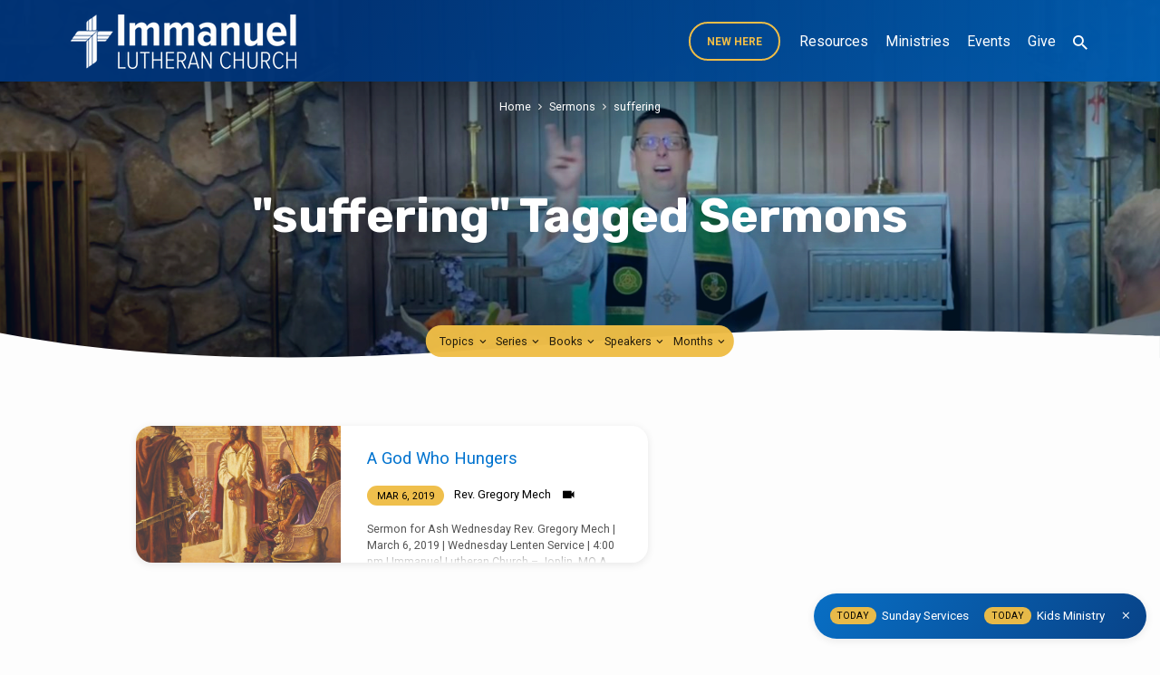

--- FILE ---
content_type: text/html; charset=UTF-8
request_url: https://www.immanueljoplin.com/sermon-tag/suffering/
body_size: 21806
content:
<!DOCTYPE html>
<html class="no-js" lang="en-US">
<head>
<meta charset="UTF-8" />
<meta name="viewport" content="width=device-width, initial-scale=1">
<link rel="profile" href="http://gmpg.org/xfn/11">
<title>suffering &#8211; Immanuel Lutheran Church LCMS</title>
<meta name='robots' content='max-image-preview:large' />
	<style>img:is([sizes="auto" i], [sizes^="auto," i]) { contain-intrinsic-size: 3000px 1500px }</style>
	<link rel='dns-prefetch' href='//www.googletagmanager.com' />
<link rel='dns-prefetch' href='//fonts.googleapis.com' />
<link rel="alternate" type="application/rss+xml" title="Immanuel Lutheran Church LCMS &raquo; Feed" href="https://www.immanueljoplin.com/feed/" />
<link rel="alternate" type="application/rss+xml" title="Immanuel Lutheran Church LCMS &raquo; Comments Feed" href="https://www.immanueljoplin.com/comments/feed/" />
<link rel="alternate" type="application/rss+xml" title="Immanuel Lutheran Church LCMS &raquo; suffering Sermon Tag Feed" href="https://www.immanueljoplin.com/sermon-tag/suffering/feed/" />
<script type="text/javascript">
/* <![CDATA[ */
window._wpemojiSettings = {"baseUrl":"https:\/\/s.w.org\/images\/core\/emoji\/16.0.1\/72x72\/","ext":".png","svgUrl":"https:\/\/s.w.org\/images\/core\/emoji\/16.0.1\/svg\/","svgExt":".svg","source":{"concatemoji":"https:\/\/www.immanueljoplin.com\/wp-includes\/js\/wp-emoji-release.min.js?ver=6.8.3"}};
/*! This file is auto-generated */
!function(s,n){var o,i,e;function c(e){try{var t={supportTests:e,timestamp:(new Date).valueOf()};sessionStorage.setItem(o,JSON.stringify(t))}catch(e){}}function p(e,t,n){e.clearRect(0,0,e.canvas.width,e.canvas.height),e.fillText(t,0,0);var t=new Uint32Array(e.getImageData(0,0,e.canvas.width,e.canvas.height).data),a=(e.clearRect(0,0,e.canvas.width,e.canvas.height),e.fillText(n,0,0),new Uint32Array(e.getImageData(0,0,e.canvas.width,e.canvas.height).data));return t.every(function(e,t){return e===a[t]})}function u(e,t){e.clearRect(0,0,e.canvas.width,e.canvas.height),e.fillText(t,0,0);for(var n=e.getImageData(16,16,1,1),a=0;a<n.data.length;a++)if(0!==n.data[a])return!1;return!0}function f(e,t,n,a){switch(t){case"flag":return n(e,"\ud83c\udff3\ufe0f\u200d\u26a7\ufe0f","\ud83c\udff3\ufe0f\u200b\u26a7\ufe0f")?!1:!n(e,"\ud83c\udde8\ud83c\uddf6","\ud83c\udde8\u200b\ud83c\uddf6")&&!n(e,"\ud83c\udff4\udb40\udc67\udb40\udc62\udb40\udc65\udb40\udc6e\udb40\udc67\udb40\udc7f","\ud83c\udff4\u200b\udb40\udc67\u200b\udb40\udc62\u200b\udb40\udc65\u200b\udb40\udc6e\u200b\udb40\udc67\u200b\udb40\udc7f");case"emoji":return!a(e,"\ud83e\udedf")}return!1}function g(e,t,n,a){var r="undefined"!=typeof WorkerGlobalScope&&self instanceof WorkerGlobalScope?new OffscreenCanvas(300,150):s.createElement("canvas"),o=r.getContext("2d",{willReadFrequently:!0}),i=(o.textBaseline="top",o.font="600 32px Arial",{});return e.forEach(function(e){i[e]=t(o,e,n,a)}),i}function t(e){var t=s.createElement("script");t.src=e,t.defer=!0,s.head.appendChild(t)}"undefined"!=typeof Promise&&(o="wpEmojiSettingsSupports",i=["flag","emoji"],n.supports={everything:!0,everythingExceptFlag:!0},e=new Promise(function(e){s.addEventListener("DOMContentLoaded",e,{once:!0})}),new Promise(function(t){var n=function(){try{var e=JSON.parse(sessionStorage.getItem(o));if("object"==typeof e&&"number"==typeof e.timestamp&&(new Date).valueOf()<e.timestamp+604800&&"object"==typeof e.supportTests)return e.supportTests}catch(e){}return null}();if(!n){if("undefined"!=typeof Worker&&"undefined"!=typeof OffscreenCanvas&&"undefined"!=typeof URL&&URL.createObjectURL&&"undefined"!=typeof Blob)try{var e="postMessage("+g.toString()+"("+[JSON.stringify(i),f.toString(),p.toString(),u.toString()].join(",")+"));",a=new Blob([e],{type:"text/javascript"}),r=new Worker(URL.createObjectURL(a),{name:"wpTestEmojiSupports"});return void(r.onmessage=function(e){c(n=e.data),r.terminate(),t(n)})}catch(e){}c(n=g(i,f,p,u))}t(n)}).then(function(e){for(var t in e)n.supports[t]=e[t],n.supports.everything=n.supports.everything&&n.supports[t],"flag"!==t&&(n.supports.everythingExceptFlag=n.supports.everythingExceptFlag&&n.supports[t]);n.supports.everythingExceptFlag=n.supports.everythingExceptFlag&&!n.supports.flag,n.DOMReady=!1,n.readyCallback=function(){n.DOMReady=!0}}).then(function(){return e}).then(function(){var e;n.supports.everything||(n.readyCallback(),(e=n.source||{}).concatemoji?t(e.concatemoji):e.wpemoji&&e.twemoji&&(t(e.twemoji),t(e.wpemoji)))}))}((window,document),window._wpemojiSettings);
/* ]]> */
</script>
<style id='wp-emoji-styles-inline-css' type='text/css'>

	img.wp-smiley, img.emoji {
		display: inline !important;
		border: none !important;
		box-shadow: none !important;
		height: 1em !important;
		width: 1em !important;
		margin: 0 0.07em !important;
		vertical-align: -0.1em !important;
		background: none !important;
		padding: 0 !important;
	}
</style>
<link rel='stylesheet' id='wp-block-library-css' href='https://www.immanueljoplin.com/wp-includes/css/dist/block-library/style.min.css?ver=6.8.3' type='text/css' media='all' />
<style id='classic-theme-styles-inline-css' type='text/css'>
/*! This file is auto-generated */
.wp-block-button__link{color:#fff;background-color:#32373c;border-radius:9999px;box-shadow:none;text-decoration:none;padding:calc(.667em + 2px) calc(1.333em + 2px);font-size:1.125em}.wp-block-file__button{background:#32373c;color:#fff;text-decoration:none}
</style>
<style id='global-styles-inline-css' type='text/css'>
:root{--wp--preset--aspect-ratio--square: 1;--wp--preset--aspect-ratio--4-3: 4/3;--wp--preset--aspect-ratio--3-4: 3/4;--wp--preset--aspect-ratio--3-2: 3/2;--wp--preset--aspect-ratio--2-3: 2/3;--wp--preset--aspect-ratio--16-9: 16/9;--wp--preset--aspect-ratio--9-16: 9/16;--wp--preset--color--black: #000000;--wp--preset--color--cyan-bluish-gray: #abb8c3;--wp--preset--color--white: #fff;--wp--preset--color--pale-pink: #f78da7;--wp--preset--color--vivid-red: #cf2e2e;--wp--preset--color--luminous-vivid-orange: #ff6900;--wp--preset--color--luminous-vivid-amber: #fcb900;--wp--preset--color--light-green-cyan: #7bdcb5;--wp--preset--color--vivid-green-cyan: #00d084;--wp--preset--color--pale-cyan-blue: #8ed1fc;--wp--preset--color--vivid-cyan-blue: #0693e3;--wp--preset--color--vivid-purple: #9b51e0;--wp--preset--color--main: #003478;--wp--preset--color--accent: #0073cf;--wp--preset--color--highlight: #efbd47;--wp--preset--color--dark: #000;--wp--preset--color--light: #777;--wp--preset--color--light-bg: #f5f5f5;--wp--preset--gradient--vivid-cyan-blue-to-vivid-purple: linear-gradient(135deg,rgba(6,147,227,1) 0%,rgb(155,81,224) 100%);--wp--preset--gradient--light-green-cyan-to-vivid-green-cyan: linear-gradient(135deg,rgb(122,220,180) 0%,rgb(0,208,130) 100%);--wp--preset--gradient--luminous-vivid-amber-to-luminous-vivid-orange: linear-gradient(135deg,rgba(252,185,0,1) 0%,rgba(255,105,0,1) 100%);--wp--preset--gradient--luminous-vivid-orange-to-vivid-red: linear-gradient(135deg,rgba(255,105,0,1) 0%,rgb(207,46,46) 100%);--wp--preset--gradient--very-light-gray-to-cyan-bluish-gray: linear-gradient(135deg,rgb(238,238,238) 0%,rgb(169,184,195) 100%);--wp--preset--gradient--cool-to-warm-spectrum: linear-gradient(135deg,rgb(74,234,220) 0%,rgb(151,120,209) 20%,rgb(207,42,186) 40%,rgb(238,44,130) 60%,rgb(251,105,98) 80%,rgb(254,248,76) 100%);--wp--preset--gradient--blush-light-purple: linear-gradient(135deg,rgb(255,206,236) 0%,rgb(152,150,240) 100%);--wp--preset--gradient--blush-bordeaux: linear-gradient(135deg,rgb(254,205,165) 0%,rgb(254,45,45) 50%,rgb(107,0,62) 100%);--wp--preset--gradient--luminous-dusk: linear-gradient(135deg,rgb(255,203,112) 0%,rgb(199,81,192) 50%,rgb(65,88,208) 100%);--wp--preset--gradient--pale-ocean: linear-gradient(135deg,rgb(255,245,203) 0%,rgb(182,227,212) 50%,rgb(51,167,181) 100%);--wp--preset--gradient--electric-grass: linear-gradient(135deg,rgb(202,248,128) 0%,rgb(113,206,126) 100%);--wp--preset--gradient--midnight: linear-gradient(135deg,rgb(2,3,129) 0%,rgb(40,116,252) 100%);--wp--preset--font-size--small: 13px;--wp--preset--font-size--medium: 20px;--wp--preset--font-size--large: 36px;--wp--preset--font-size--x-large: 42px;--wp--preset--spacing--20: 0.44rem;--wp--preset--spacing--30: 0.67rem;--wp--preset--spacing--40: 1rem;--wp--preset--spacing--50: 1.5rem;--wp--preset--spacing--60: 2.25rem;--wp--preset--spacing--70: 3.38rem;--wp--preset--spacing--80: 5.06rem;--wp--preset--shadow--natural: 6px 6px 9px rgba(0, 0, 0, 0.2);--wp--preset--shadow--deep: 12px 12px 50px rgba(0, 0, 0, 0.4);--wp--preset--shadow--sharp: 6px 6px 0px rgba(0, 0, 0, 0.2);--wp--preset--shadow--outlined: 6px 6px 0px -3px rgba(255, 255, 255, 1), 6px 6px rgba(0, 0, 0, 1);--wp--preset--shadow--crisp: 6px 6px 0px rgba(0, 0, 0, 1);}:where(.is-layout-flex){gap: 0.5em;}:where(.is-layout-grid){gap: 0.5em;}body .is-layout-flex{display: flex;}.is-layout-flex{flex-wrap: wrap;align-items: center;}.is-layout-flex > :is(*, div){margin: 0;}body .is-layout-grid{display: grid;}.is-layout-grid > :is(*, div){margin: 0;}:where(.wp-block-columns.is-layout-flex){gap: 2em;}:where(.wp-block-columns.is-layout-grid){gap: 2em;}:where(.wp-block-post-template.is-layout-flex){gap: 1.25em;}:where(.wp-block-post-template.is-layout-grid){gap: 1.25em;}.has-black-color{color: var(--wp--preset--color--black) !important;}.has-cyan-bluish-gray-color{color: var(--wp--preset--color--cyan-bluish-gray) !important;}.has-white-color{color: var(--wp--preset--color--white) !important;}.has-pale-pink-color{color: var(--wp--preset--color--pale-pink) !important;}.has-vivid-red-color{color: var(--wp--preset--color--vivid-red) !important;}.has-luminous-vivid-orange-color{color: var(--wp--preset--color--luminous-vivid-orange) !important;}.has-luminous-vivid-amber-color{color: var(--wp--preset--color--luminous-vivid-amber) !important;}.has-light-green-cyan-color{color: var(--wp--preset--color--light-green-cyan) !important;}.has-vivid-green-cyan-color{color: var(--wp--preset--color--vivid-green-cyan) !important;}.has-pale-cyan-blue-color{color: var(--wp--preset--color--pale-cyan-blue) !important;}.has-vivid-cyan-blue-color{color: var(--wp--preset--color--vivid-cyan-blue) !important;}.has-vivid-purple-color{color: var(--wp--preset--color--vivid-purple) !important;}.has-black-background-color{background-color: var(--wp--preset--color--black) !important;}.has-cyan-bluish-gray-background-color{background-color: var(--wp--preset--color--cyan-bluish-gray) !important;}.has-white-background-color{background-color: var(--wp--preset--color--white) !important;}.has-pale-pink-background-color{background-color: var(--wp--preset--color--pale-pink) !important;}.has-vivid-red-background-color{background-color: var(--wp--preset--color--vivid-red) !important;}.has-luminous-vivid-orange-background-color{background-color: var(--wp--preset--color--luminous-vivid-orange) !important;}.has-luminous-vivid-amber-background-color{background-color: var(--wp--preset--color--luminous-vivid-amber) !important;}.has-light-green-cyan-background-color{background-color: var(--wp--preset--color--light-green-cyan) !important;}.has-vivid-green-cyan-background-color{background-color: var(--wp--preset--color--vivid-green-cyan) !important;}.has-pale-cyan-blue-background-color{background-color: var(--wp--preset--color--pale-cyan-blue) !important;}.has-vivid-cyan-blue-background-color{background-color: var(--wp--preset--color--vivid-cyan-blue) !important;}.has-vivid-purple-background-color{background-color: var(--wp--preset--color--vivid-purple) !important;}.has-black-border-color{border-color: var(--wp--preset--color--black) !important;}.has-cyan-bluish-gray-border-color{border-color: var(--wp--preset--color--cyan-bluish-gray) !important;}.has-white-border-color{border-color: var(--wp--preset--color--white) !important;}.has-pale-pink-border-color{border-color: var(--wp--preset--color--pale-pink) !important;}.has-vivid-red-border-color{border-color: var(--wp--preset--color--vivid-red) !important;}.has-luminous-vivid-orange-border-color{border-color: var(--wp--preset--color--luminous-vivid-orange) !important;}.has-luminous-vivid-amber-border-color{border-color: var(--wp--preset--color--luminous-vivid-amber) !important;}.has-light-green-cyan-border-color{border-color: var(--wp--preset--color--light-green-cyan) !important;}.has-vivid-green-cyan-border-color{border-color: var(--wp--preset--color--vivid-green-cyan) !important;}.has-pale-cyan-blue-border-color{border-color: var(--wp--preset--color--pale-cyan-blue) !important;}.has-vivid-cyan-blue-border-color{border-color: var(--wp--preset--color--vivid-cyan-blue) !important;}.has-vivid-purple-border-color{border-color: var(--wp--preset--color--vivid-purple) !important;}.has-vivid-cyan-blue-to-vivid-purple-gradient-background{background: var(--wp--preset--gradient--vivid-cyan-blue-to-vivid-purple) !important;}.has-light-green-cyan-to-vivid-green-cyan-gradient-background{background: var(--wp--preset--gradient--light-green-cyan-to-vivid-green-cyan) !important;}.has-luminous-vivid-amber-to-luminous-vivid-orange-gradient-background{background: var(--wp--preset--gradient--luminous-vivid-amber-to-luminous-vivid-orange) !important;}.has-luminous-vivid-orange-to-vivid-red-gradient-background{background: var(--wp--preset--gradient--luminous-vivid-orange-to-vivid-red) !important;}.has-very-light-gray-to-cyan-bluish-gray-gradient-background{background: var(--wp--preset--gradient--very-light-gray-to-cyan-bluish-gray) !important;}.has-cool-to-warm-spectrum-gradient-background{background: var(--wp--preset--gradient--cool-to-warm-spectrum) !important;}.has-blush-light-purple-gradient-background{background: var(--wp--preset--gradient--blush-light-purple) !important;}.has-blush-bordeaux-gradient-background{background: var(--wp--preset--gradient--blush-bordeaux) !important;}.has-luminous-dusk-gradient-background{background: var(--wp--preset--gradient--luminous-dusk) !important;}.has-pale-ocean-gradient-background{background: var(--wp--preset--gradient--pale-ocean) !important;}.has-electric-grass-gradient-background{background: var(--wp--preset--gradient--electric-grass) !important;}.has-midnight-gradient-background{background: var(--wp--preset--gradient--midnight) !important;}.has-small-font-size{font-size: var(--wp--preset--font-size--small) !important;}.has-medium-font-size{font-size: var(--wp--preset--font-size--medium) !important;}.has-large-font-size{font-size: var(--wp--preset--font-size--large) !important;}.has-x-large-font-size{font-size: var(--wp--preset--font-size--x-large) !important;}
:where(.wp-block-post-template.is-layout-flex){gap: 1.25em;}:where(.wp-block-post-template.is-layout-grid){gap: 1.25em;}
:where(.wp-block-columns.is-layout-flex){gap: 2em;}:where(.wp-block-columns.is-layout-grid){gap: 2em;}
:root :where(.wp-block-pullquote){font-size: 1.5em;line-height: 1.6;}
</style>
<link rel='stylesheet' id='jubilee-google-fonts-css' href='//fonts.googleapis.com/css?family=Rubik:300,400,700,300italic,400italic,700italic%7CRoboto:300,400,700,300italic,400italic,700italic' type='text/css' media='all' />
<link rel='stylesheet' id='materialdesignicons-css' href='https://www.immanueljoplin.com/wp-content/themes/jubilee/css/materialdesignicons.min.css?ver=1.8' type='text/css' media='all' />
<link rel='stylesheet' id='jubilee-style-css' href='https://www.immanueljoplin.com/wp-content/themes/jubilee/style.css?ver=1.8' type='text/css' media='all' />
<link rel='stylesheet' id='__EPYT__style-css' href='https://www.immanueljoplin.com/wp-content/plugins/youtube-embed-plus/styles/ytprefs.min.css?ver=14.2.3.2' type='text/css' media='all' />
<style id='__EPYT__style-inline-css' type='text/css'>

                .epyt-gallery-thumb {
                        width: 33.333%;
                }
                
</style>
<script type="text/javascript" src="https://www.immanueljoplin.com/wp-includes/js/jquery/jquery.min.js?ver=3.7.1" id="jquery-core-js"></script>
<script type="text/javascript" src="https://www.immanueljoplin.com/wp-includes/js/jquery/jquery-migrate.min.js?ver=3.4.1" id="jquery-migrate-js"></script>
<script type="text/javascript" id="ctfw-ie-unsupported-js-extra">
/* <![CDATA[ */
var ctfw_ie_unsupported = {"default_version":"7","min_version":"5","max_version":"9","version":"7","message":"You are using an outdated version of Internet Explorer. Please upgrade your browser to use this site.","redirect_url":"https:\/\/browsehappy.com\/"};
/* ]]> */
</script>
<script type="text/javascript" src="https://www.immanueljoplin.com/wp-content/themes/jubilee/framework/js/ie-unsupported.js?ver=1.8" id="ctfw-ie-unsupported-js"></script>
<script type="text/javascript" src="https://www.immanueljoplin.com/wp-content/themes/jubilee/framework/js/jquery.fitvids.js?ver=1.8" id="fitvids-js"></script>
<script type="text/javascript" id="ctfw-responsive-embeds-js-extra">
/* <![CDATA[ */
var ctfw_responsive_embeds = {"wp_responsive_embeds":"1"};
/* ]]> */
</script>
<script type="text/javascript" src="https://www.immanueljoplin.com/wp-content/themes/jubilee/framework/js/responsive-embeds.js?ver=1.8" id="ctfw-responsive-embeds-js"></script>
<script type="text/javascript" src="https://www.immanueljoplin.com/wp-content/themes/jubilee/js/lib/superfish.modified.js?ver=1.8" id="superfish-js"></script>
<script type="text/javascript" src="https://www.immanueljoplin.com/wp-content/themes/jubilee/js/lib/supersubs.js?ver=1.8" id="supersubs-js"></script>
<script type="text/javascript" src="https://www.immanueljoplin.com/wp-content/themes/jubilee/js/lib/jquery.meanmenu.modified.js?ver=1.8" id="jquery-meanmenu-js"></script>
<script type="text/javascript" src="https://www.immanueljoplin.com/wp-content/themes/jubilee/js/lib/js.cookie.min.js?ver=1.8" id="js-cookie-js"></script>
<script type="text/javascript" src="https://www.immanueljoplin.com/wp-content/themes/jubilee/js/lib/jquery.waitforimages.min.js?ver=1.8" id="jquery-waitforimages-js"></script>
<script type="text/javascript" src="https://www.immanueljoplin.com/wp-content/themes/jubilee/js/lib/jquery.dropdown.min.js?ver=1.8" id="jquery-dropdown-js"></script>
<script type="text/javascript" src="https://www.immanueljoplin.com/wp-content/themes/jubilee/js/lib/jquery.matchHeight-min.js?ver=1.8" id="jquery-matchHeight-js"></script>
<script type="text/javascript" id="jubilee-main-js-extra">
/* <![CDATA[ */
var jubilee_main = {"site_path":"\/","home_url":"https:\/\/www.immanueljoplin.com","theme_url":"https:\/\/www.immanueljoplin.com\/wp-content\/themes\/jubilee","is_ssl":"1","mobile_menu_close":"jubilee-icon jubilee-icon-mobile-menu-close mdi mdi-close","main_color":"#003478","accent_color":"#0073cf","shapes":"organic","scroll_animations":"","comment_name_required":"1","comment_email_required":"1","comment_name_error_required":"Required","comment_email_error_required":"Required","comment_email_error_invalid":"Invalid Email","comment_url_error_invalid":"Invalid URL","comment_message_error_required":"Comment Required"};
/* ]]> */
</script>
<script type="text/javascript" src="https://www.immanueljoplin.com/wp-content/themes/jubilee/js/main.js?ver=1.8" id="jubilee-main-js"></script>

<!-- Google tag (gtag.js) snippet added by Site Kit -->
<!-- Google Analytics snippet added by Site Kit -->
<script type="text/javascript" src="https://www.googletagmanager.com/gtag/js?id=G-SD8GX62GKQ" id="google_gtagjs-js" async></script>
<script type="text/javascript" id="google_gtagjs-js-after">
/* <![CDATA[ */
window.dataLayer = window.dataLayer || [];function gtag(){dataLayer.push(arguments);}
gtag("set","linker",{"domains":["www.immanueljoplin.com"]});
gtag("js", new Date());
gtag("set", "developer_id.dZTNiMT", true);
gtag("config", "G-SD8GX62GKQ");
/* ]]> */
</script>
<script type="text/javascript" id="__ytprefs__-js-extra">
/* <![CDATA[ */
var _EPYT_ = {"ajaxurl":"https:\/\/www.immanueljoplin.com\/wp-admin\/admin-ajax.php","security":"54467b8650","gallery_scrolloffset":"20","eppathtoscripts":"https:\/\/www.immanueljoplin.com\/wp-content\/plugins\/youtube-embed-plus\/scripts\/","eppath":"https:\/\/www.immanueljoplin.com\/wp-content\/plugins\/youtube-embed-plus\/","epresponsiveselector":"[\"iframe.__youtube_prefs_widget__\"]","epdovol":"1","version":"14.2.3.2","evselector":"iframe.__youtube_prefs__[src], iframe[src*=\"youtube.com\/embed\/\"], iframe[src*=\"youtube-nocookie.com\/embed\/\"]","ajax_compat":"","maxres_facade":"eager","ytapi_load":"light","pause_others":"","stopMobileBuffer":"1","facade_mode":"","not_live_on_channel":"1"};
/* ]]> */
</script>
<script type="text/javascript" src="https://www.immanueljoplin.com/wp-content/plugins/youtube-embed-plus/scripts/ytprefs.min.js?ver=14.2.3.2" id="__ytprefs__-js"></script>
<link rel="https://api.w.org/" href="https://www.immanueljoplin.com/wp-json/" /><link rel="alternate" title="JSON" type="application/json" href="https://www.immanueljoplin.com/wp-json/wp/v2/ctc_sermon_tag/691" /><link rel="EditURI" type="application/rsd+xml" title="RSD" href="https://www.immanueljoplin.com/xmlrpc.php?rsd" />
<meta name="generator" content="WordPress 6.8.3" />
<meta name="generator" content="Site Kit by Google 1.166.0" /><meta name="generator" content="performance-lab 4.0.0; plugins: webp-uploads">
<meta name="generator" content="webp-uploads 2.6.0">

<style type="text/css">.has-main-background-color,p.has-main-background-color { background-color: #003478; }.has-main-color,p.has-main-color { color: #003478; }.has-accent-background-color,p.has-accent-background-color { background-color: #0073cf; }.has-accent-color,p.has-accent-color { color: #0073cf; }.has-highlight-background-color,p.has-highlight-background-color { background-color: #efbd47; }.has-highlight-color,p.has-highlight-color { color: #efbd47; }.has-dark-background-color,p.has-dark-background-color { background-color: #000; }.has-dark-color,p.has-dark-color { color: #000; }.has-light-background-color,p.has-light-background-color { background-color: #777; }.has-light-color,p.has-light-color { color: #777; }.has-light-bg-background-color,p.has-light-bg-background-color { background-color: #f5f5f5; }.has-light-bg-color,p.has-light-bg-color { color: #f5f5f5; }.has-white-background-color,p.has-white-background-color { background-color: #fff; }.has-white-color,p.has-white-color { color: #fff; }</style>

<style type="text/css">
#jubilee-logo-text {
	font-family: 'Rubik', Arial, Helvetica, sans-serif;
}

.jubilee-entry-content h1, .jubilee-entry-content h2, .jubilee-entry-content h3, .jubilee-entry-content h4, .jubilee-entry-content h5, .jubilee-entry-content h6, .jubilee-entry-content .jubilee-h1, .jubilee-entry-content .jubilee-h2, .jubilee-entry-content .jubilee-h3, .jubilee-entry-content .jubilee-h4, .jubilee-entry-content .jubilee-h5, .jubilee-entry-content .jubilee-h6, .mce-content-body h1, .mce-content-body h2, .mce-content-body h3, .mce-content-body h4, .mce-content-body h5, .mce-content-body h6, .textwidget h1, .textwidget h2, .textwidget h3, .textwidget h4, .textwidget h5, .textwidget h6, .jubilee-custom-section-content h1, .jubilee-custom-section-content h2, #jubilee-banner-title div, .jubilee-widget-title, .jubilee-caption-image-title, #jubilee-comments-title, #reply-title, .jubilee-nav-block-title, .has-drop-cap:not(:focus):first-letter, #jubilee-map-section-address {
	font-family: 'Rubik', Arial, Helvetica, sans-serif;
}

#jubilee-header-menu-content, .mean-container .mean-nav, #jubilee-header-archives, .jq-dropdown, #jubilee-footer-menu, .jubilee-button, .jubilee-buttons-list a, .jubilee-menu-button > a, input[type=submit], .widget_tag_cloud a, .wp-block-file .wp-block-file__button {
	font-family: 'Roboto', Arial, Helvetica, sans-serif;
}

body, #cancel-comment-reply-link, .jubilee-entry-short-meta a:not(.jubilee-icon), .jubilee-entry-content-short a, .ctfw-breadcrumbs, .jubilee-caption-image-description, .jubilee-entry-full-meta-second-line, #jubilee-header-archives-section-name, .jubilee-comment-title span, #jubilee-calendar-title-category, #jubilee-header-search-mobile input[type=text], .jubilee-entry-full-content .jubilee-sermon-index-list li li a:not(.jubilee-icon), pre.wp-block-verse, .jubilee-entry-short-title a {
	font-family: 'Roboto', Arial, Helvetica, sans-serif;
}

.jubilee-calendar-table-top, .jubilee-calendar-table-header-row, .jubilee-button:not(.jubilee-button-secondary), .jubilee-buttons-list a:not(.jubilee-button-secondary), input[type=submit]:not(.jubilee-button-secondary), .jubilee-nav-left-right a, .wp-block-file .wp-block-file__button {
	background: #003478;
}

.jubilee-color-main-bg, #jubilee-header-top-bg, .page-template-homepage #jubilee-header-top-bg, .tooltipster-sidetip.jubilee-tooltipster .tooltipster-box, .has-main-background-color, p.has-main-background-color {
	background: rgba(0, 52, 120, 0.97);
	background: linear-gradient( 120deg, rgba(0, 52, 120, 0.97) 30%, rgba(0, 115, 207, 0.97) 140%);
}

.jubilee-color-main-bg-alt {
	background: rgba(0, 52, 120, 0.97);
	background: linear-gradient( 120deg, rgba(0, 52, 120, 0.97) 0%, rgba(0, 115, 207, 0.97) 160%);
}

.jubilee-button.jubilee-button-secondary:hover, .jubilee-buttons-list a.jubilee-button-secondary:hover, .widget_tag_cloud a:hover {
	border-color: #003478 !important;
}

#jubilee-header-top.jubilee-header-has-line {
	border-color: rgba(0, 52, 120, 0.97);
}

.jubilee-entry-content a:hover:not(.jubilee-button):not(.wp-block-file__button), .jubilee-entry-compact-right a:hover, .jubilee-entry-full-meta a:hover, a:hover, #jubilee-map-section-list a:hover, .jubilee-entry-full-meta a:hover, .jubilee-entry-full-content .jubilee-entry-short-meta a:hover, .jubilee-entry-full-meta > li a.mdi:hover, #respond a:hover, .mean-container .mean-nav ul li a.mean-expand, .has-main-color, p.has-main-color, .jubilee-button.jubilee-button-secondary:hover, .jubilee-buttons-list a.jubilee-button-secondary:hover, .widget_tag_cloud a:hover {
	color: #003478 !important;
}

a, p.has-text-color:not(.has-background) a, #jubilee-map-section-marker .jubilee-icon, #jubilee-calendar-remove-category a:hover, #jubilee-calendar-header-right a, .widget_search .jubilee-search-button:hover {
	color: #0073cf;
}

.jubilee-button.jubilee-button-secondary, .jubilee-buttons-list a.jubilee-button-secondary, .widget_tag_cloud a, .has-accent-color, p.has-accent-color, .has-background.has-light-background-color:not(.has-text-color) a {
	color: #0073cf !important;
}

.jubilee-button.jubilee-button-secondary, .jubilee-buttons-list a.jubilee-button-secondary, .widget_tag_cloud a, input:focus, textarea:focus {
	border-color: #0073cf;
}

.has-accent-background-color, p.has-accent-background-color, .jubilee-button:not(.jubilee-button-secondary):hover, .jubilee-buttons-list a:not(.jubilee-button-secondary):hover, input[type=submit]:not(.jubilee-button-secondary):hover, .jubilee-nav-left-right a:not(.jubilee-button-secondary):hover, .wp-block-file .wp-block-file__button:not(.jubilee-button-secondary):hover {
	background-color: #0073cf;
}

.jubilee-color-accent-bg, #jubilee-sticky-inner, .sf-menu ul, .mean-container .mean-nav, .jq-dropdown .jq-dropdown-menu, .jq-dropdown .jq-dropdown-panel {
	background: rgba(0, 115, 207, 0.97);
	background: linear-gradient( 120deg, rgba(0, 115, 207, 0.97) -20%, rgba(0, 52, 120, 0.97) 120%);
}

#jubilee-header-menu-content > li.jubilee-menu-button > a, .jubilee-sticky-item-title:hover {
	color: #efbd47;
}

#jubilee-header-menu-content > li:hover > a, .mean-container .mean-nav ul li a:not(.mean-expand):hover, #jubilee-header-search a:hover, #jubilee-footer-menu a:hover, #jubilee-footer-notice a:hover, #jubilee-sticky-content-custom-content a:hover, #jubilee-header-menu-content ul > li:hover > a, #jubilee-header-menu-content ul ul li:hover > a, #jubilee-header-menu-content ul ul li.sfHover > a, #jubilee-header-menu-content ul ul li a:focus, #jubilee-header-menu-content ul ul li a:hover, #jubilee-header-menu-content ul ul li a:active, #jubilee-dropdown-container a:hover, .jq-dropdown .jq-dropdown-menu a:hover, .jq-dropdown .jq-dropdown-panel a:hover {
	color: #efbd47 !important;
}

.jubilee-entry-compact-image time, .jubilee-entry-compact-date time, .jubilee-entry-short-label, .jubilee-colored-section-label, .jubilee-comment-meta time, .jubilee-entry-full-meta > li.jubilee-entry-full-date .jubilee-event-date-label, .jubilee-entry-full-meta > li.jubilee-entry-full-meta-bold, .jubilee-sticky-item-date, #jubilee-map-section-date .jubilee-map-section-item-text, .jubilee-calendar-table-day-today .jubilee-calendar-table-day-heading, #jubilee-header-archives, .jubilee-calendar-table-day-today-bg {
	background: rgba(239, 189, 71, 0.97);
}

body:not(.jubilee-no-mark) mark {
	background: transparent;
	background: linear-gradient( 180deg, transparent 55%, #efbd47 40% );
}

.jubilee-menu-button > a {
	border-color: #efbd47 !important;
}

</style>
<script type="text/javascript">

jQuery( 'html' )
 	.removeClass( 'no-js' )
 	.addClass( 'js' );

</script>
<link rel="icon" href="https://www.immanueljoplin.com/wp-content/uploads/2018/01/cropped-lcms-cross-150x150.gif" sizes="32x32" />
<link rel="icon" href="https://www.immanueljoplin.com/wp-content/uploads/2018/01/cropped-lcms-cross-300x300.gif" sizes="192x192" />
<link rel="apple-touch-icon" href="https://www.immanueljoplin.com/wp-content/uploads/2018/01/cropped-lcms-cross-300x300.gif" />
<meta name="msapplication-TileImage" content="https://www.immanueljoplin.com/wp-content/uploads/2018/01/cropped-lcms-cross-300x300.gif" />
</head>
<body class="archive tax-ctc_sermon_tag term-suffering term-691 wp-embed-responsive wp-theme-jubilee ctfw-has-loop-multiple jubilee-logo-font-rubik jubilee-heading-font-rubik jubilee-nav-font-roboto jubilee-body-font-roboto jubilee-has-logo-image jubilee-no-uppercase jubilee-shapes-organic jubilee-no-scroll-animations jubilee-single-no-map jubilee-content-width-980">

<header id="jubilee-header">

	
<div id="jubilee-header-top" class="jubilee-header-has-search">

	<div>

		<div id="jubilee-header-top-bg">

			<svg class="jubilee-top-shape jubilee-shape-organic jubilee-show-shape" xmlns="http://www.w3.org/2000/svg" viewBox="0 0 1350.28 68.4" preserveAspectRatio="none">
				<path d="M0,7.62c92.23,36,202.27,57.47,335.08,57.47C557.82,65.09,748,0,1001.13,0c168.79,0,349.1,47,349.1,47V68.36H0"/>
			</svg>

			<svg class="jubilee-top-shape jubilee-shape-angled" xmlns="http://www.w3.org/2000/svg" viewBox="0 0 100 100" preserveAspectRatio="none">
				<polygon points="0,100 100,0 100,100"/>
			</svg>

		</div>

		<div id="jubilee-header-top-container" class="jubilee-centered-large">

			<div id="jubilee-header-top-inner">

				
<div id="jubilee-logo">

	<div id="jubilee-logo-content">

		
			
			<div id="jubilee-logo-image" class="jubilee-has-hidpi-logo">

				<a href="https://www.immanueljoplin.com/" style="max-width:250px;max-height:60px">

					<img src="https://www.immanueljoplin.com/wp-content/uploads/2022/03/Immanuel-Logo-Side-White-250.png" alt="Immanuel Lutheran Church LCMS" id="jubilee-logo-regular" width="250" height="60">

											<img src="https://www.immanueljoplin.com/wp-content/uploads/2022/03/Immanuel-Logo-side-white-500.png" alt="Immanuel Lutheran Church LCMS" id="jubilee-logo-hidpi" width="250" height="60">
					
				</a>

			</div>

		
	</div>

</div>

				<nav id="jubilee-header-menu">

					<div id="jubilee-header-menu-inner">

						<ul id="jubilee-header-menu-content" class="sf-menu"><li id="menu-item-2567" class="jubilee-menu-button menu-item menu-item-type-post_type menu-item-object-page menu-item-has-children menu-item-2567"><a href="https://www.immanueljoplin.com/about-us/">NEW HERE</a>
<ul class="sub-menu">
	<li id="menu-item-2568" class="menu-item menu-item-type-post_type menu-item-object-page menu-item-2568"><a href="https://www.immanueljoplin.com/about-us/">About Us</a></li>
	<li id="menu-item-2556" class="menu-item menu-item-type-post_type menu-item-object-ctc_event menu-item-2556"><a href="https://www.immanueljoplin.com/events/sunday-services/">Sunday Services</a></li>
	<li id="menu-item-2557" class="menu-item menu-item-type-post_type menu-item-object-ctc_location menu-item-2557"><a href="https://www.immanueljoplin.com/locations/joplin-campus/">Where We Meet</a></li>
	<li id="menu-item-2558" class="menu-item menu-item-type-post_type menu-item-object-page menu-item-2558"><a href="https://www.immanueljoplin.com/what-to-expect/">What to Expect</a></li>
	<li id="menu-item-2559" class="menu-item menu-item-type-post_type menu-item-object-page menu-item-2559"><a href="https://www.immanueljoplin.com/what-we-believe/">What We Believe</a></li>
	<li id="menu-item-7128" class="menu-item menu-item-type-post_type menu-item-object-page menu-item-7128"><a href="https://www.immanueljoplin.com/mission-and-vision/">Mission Prayer and Vision Statement</a></li>
	<li id="menu-item-2562" class="menu-item menu-item-type-post_type menu-item-object-page menu-item-2562"><a href="https://www.immanueljoplin.com/people-profiles/">Staff and Leaders</a></li>
	<li id="menu-item-6975" class="menu-item menu-item-type-post_type menu-item-object-page menu-item-6975"><a href="https://www.immanueljoplin.com/live/">LIVE</a></li>
</ul>
</li>
<li id="menu-item-2676" class="menu-item menu-item-type-post_type_archive menu-item-object-ctc_sermon menu-item-has-children menu-item-2676"><a href="https://www.immanueljoplin.com/services-and-sermons/">Resources</a>
<ul class="sub-menu">
	<li id="menu-item-9236" class="menu-item menu-item-type-custom menu-item-object-custom menu-item-9236"><a href="https://www.immanueljoplin.com/people/chris-ramstad/">Welcome, Pastor Chris Ramstad!</a></li>
	<li id="menu-item-6978" class="menu-item menu-item-type-post_type menu-item-object-page menu-item-6978"><a href="https://www.immanueljoplin.com/live/">LIVE</a></li>
	<li id="menu-item-2690" class="menu-item menu-item-type-post_type menu-item-object-page menu-item-2690"><a href="https://www.immanueljoplin.com/sermons-archive/">Services and Sermons</a></li>
	<li id="menu-item-8622" class="menu-item menu-item-type-post_type menu-item-object-page menu-item-8622"><a href="https://www.immanueljoplin.com/instant-church-directory/">Instant Church Directory</a></li>
	<li id="menu-item-4638" class="menu-item menu-item-type-post_type menu-item-object-page menu-item-4638"><a href="https://www.immanueljoplin.com/ministries/children-and-families/family-devotions-taking-faith-home/">Family Discipleship and Devotion Resources</a></li>
	<li id="menu-item-7824" class="menu-item menu-item-type-post_type menu-item-object-page menu-item-7824"><a href="https://www.immanueljoplin.com/time-and-talent-survey/">Time and Talent 2024</a></li>
	<li id="menu-item-9757" class="menu-item menu-item-type-post_type menu-item-object-page menu-item-9757"><a href="https://www.immanueljoplin.com/fixit/">Fix It Form &#8211; Property Maintenance Needs</a></li>
</ul>
</li>
<li id="menu-item-4722" class="menu-item menu-item-type-post_type menu-item-object-page menu-item-has-children menu-item-4722"><a href="https://www.immanueljoplin.com/ministries/">Ministries</a>
<ul class="sub-menu">
	<li id="menu-item-2991" class="menu-item menu-item-type-post_type menu-item-object-page menu-item-2991"><a href="https://www.immanueljoplin.com/ministries/martin-luther-school/">Martin Luther School</a></li>
	<li id="menu-item-2992" class="menu-item menu-item-type-post_type menu-item-object-page menu-item-2992"><a href="https://www.immanueljoplin.com/ministries/comfort-dogs/">Comfort Dog Team</a></li>
	<li id="menu-item-4125" class="menu-item menu-item-type-post_type menu-item-object-page menu-item-4125"><a href="https://www.immanueljoplin.com/ministries/children-and-families/">Children And Families</a></li>
	<li id="menu-item-2692" class="menu-item menu-item-type-post_type menu-item-object-page menu-item-2692"><a href="https://www.immanueljoplin.com/ministries/youth/">Youth Ministry</a></li>
	<li id="menu-item-4988" class="menu-item menu-item-type-post_type menu-item-object-page menu-item-4988"><a href="https://www.immanueljoplin.com/ministries/young-adults-ministry/">Young Adults</a></li>
	<li id="menu-item-6497" class="menu-item menu-item-type-post_type menu-item-object-page menu-item-6497"><a href="https://www.immanueljoplin.com/ministries/womens-ministry/">Women&#8217;s Ministry (LWML)</a></li>
	<li id="menu-item-4989" class="menu-item menu-item-type-post_type menu-item-object-page menu-item-4989"><a href="https://www.immanueljoplin.com/ministries/mens-ministry/">Men’s Ministry</a></li>
	<li id="menu-item-2993" class="menu-item menu-item-type-post_type menu-item-object-page menu-item-2993"><a href="https://www.immanueljoplin.com/ministries/mission-work/">Mission Work</a></li>
	<li id="menu-item-7394" class="menu-item menu-item-type-post_type menu-item-object-page menu-item-7394"><a href="https://www.immanueljoplin.com/ministries/stewardship/">Stewardship</a></li>
</ul>
</li>
<li id="menu-item-2679" class="menu-item menu-item-type-post_type menu-item-object-page menu-item-has-children menu-item-2679"><a href="https://www.immanueljoplin.com/calendar/">Events</a>
<ul class="sub-menu">
	<li id="menu-item-2687" class="menu-item menu-item-type-post_type menu-item-object-page menu-item-2687"><a href="https://www.immanueljoplin.com/upcoming-events/">Upcoming Events</a></li>
	<li id="menu-item-2689" class="menu-item menu-item-type-post_type menu-item-object-page menu-item-2689"><a href="https://www.immanueljoplin.com/calendar/">Events Calendar</a></li>
</ul>
</li>
<li id="menu-item-2709" class="menu-item menu-item-type-post_type menu-item-object-page menu-item-2709"><a href="https://www.immanueljoplin.com/giving/">Give</a></li>
</ul>
					</div>

				</nav>

				
					<div id="jubilee-header-search" role="search">

						<div id="jubilee-header-search-opened">

							
<div class="jubilee-search-form">

	<form method="get" action="https://www.immanueljoplin.com/">

		<label class="screen-reader-text">Search</label>

		<div class="jubilee-search-field">
			<input type="text" name="s" aria-label="Search">
		</div>

				<a href="#" onClick="jQuery( this ).parent( 'form' ).trigger('submit'); return false;" class="jubilee-search-button jubilee-icon jubilee-icon-search-button mdi mdi-magnify" title="Search"></a>

	</form>

</div>

							<a href="#" id="jubilee-header-search-close" class="jubilee-icon jubilee-icon-search-cancel mdi mdi-close" title="Close Search"></a>

						</div>

						<div id="jubilee-header-search-closed">
							<a href="#" id="jubilee-header-search-open" class="jubilee-icon jubilee-icon-search-button mdi mdi-magnify" title="Open Search"></a>
						</div>

					</div>

				
				<div id="jubilee-header-mobile-menu"></div>

			</div>

		</div>

	</div>

</div>

	
<div id="jubilee-banner" class="jubilee-color-main-bg jubilee-banner-title-length-25 jubilee-has-header-image jubilee-has-header-title jubilee-has-breadcrumbs jubilee-has-header-archives jubilee-has-header-top">

	
		<div id="jubilee-banner-image" style="background-image: url(https://www.immanueljoplin.com/wp-content/uploads/2023/09/cropped-Ramstad-First-Sunday-scaled-2.jpeg); opacity: 0.8; filter: contrast(128%) saturate(111%) brightness(111%)">

			<div class="jubilee-banner-image-gradient-top"></div>

			<div id="jubilee-banner-image-brightness" style="opacity: 0.3;"></div>

			<div class="jubilee-banner-image-gradient"></div>

		</div>

	
	<svg class="jubilee-header-shape jubilee-shape-organic jubilee-show-shape" xmlns="http://www.w3.org/2000/svg" viewBox="0 0 1350.28 68.4" preserveAspectRatio="none">
		<path d="M0,7.66c92.23,36,202.27,57.47,335.08,57.47C557.82,65.13,740.05,0,993.23,0c168.79,0,357,14.65,357,14.65V68.4H0"/>
	</svg>

	<svg class="jubilee-header-shape jubilee-shape-angled" xmlns="http://www.w3.org/2000/svg" viewBox="0 0 100 100" preserveAspectRatio="none">
		<polygon points="0,100 100,0 100,100"/>
	</svg>

	<div id="jubilee-banner-inner" class="jubilee-centered-large">

		
		<div id="jubilee-banner-title">
						<div class="jubilee-h1">"suffering" Tagged Sermons</div>
		</div>

		
			<div id="jubilee-banner-top">

				<div class="ctfw-breadcrumbs"><a href="https://www.immanueljoplin.com/">Home</a> <span class="jubilee-breadcrumb-separator jubilee-icon jubilee-icon-breadcrumb-separator mdi mdi-chevron-right"></span> <a href="https://www.immanueljoplin.com/services-and-sermons/">Sermons</a> <span class="jubilee-breadcrumb-separator jubilee-icon jubilee-icon-breadcrumb-separator mdi mdi-chevron-right"></span> <a href="https://www.immanueljoplin.com/sermon-tag/suffering/">suffering</a></div>
				
					<ul id="jubilee-header-archives">

						<li id="jubilee-header-archives-section-name" class="jubilee-header-archive-top">

							
															<a href="https://www.immanueljoplin.com/sermons-archive/">Sermons</a>
							
						</li>

						
							
								<li class="jubilee-header-archive-top">

									<a href="#" class="jubilee-header-archive-top-name">
										Topics										<span class="jubilee-icon jubilee-icon-archive-dropdown mdi mdi-chevron-down"></span>
									</a>

									<div id="jubilee-header-sermon-topic-dropdown" class="jubilee-header-archive-dropdown jq-dropdown">

			  							<div class="jq-dropdown-panel">

											<ul class="jubilee-header-archive-list">

												
													<li>

														<a href="https://www.immanueljoplin.com/sermon-topic/authority-of-jesus/" title="Authority of Jesus">Authority of Jesus</a>

																													<span class="jubilee-header-archive-dropdown-count">5</span>
														
													</li>

												
													<li>

														<a href="https://www.immanueljoplin.com/sermon-topic/didache/" title="Didache">Didache</a>

																													<span class="jubilee-header-archive-dropdown-count">1</span>
														
													</li>

												
													<li>

														<a href="https://www.immanueljoplin.com/sermon-topic/jesse-tree/" title="Jesse Tree">Jesse Tree</a>

																													<span class="jubilee-header-archive-dropdown-count">4</span>
														
													</li>

												
													<li>

														<a href="https://www.immanueljoplin.com/sermon-topic/return-to-the-lord/" title="Return To The Lord">Return To The Lord</a>

																													<span class="jubilee-header-archive-dropdown-count">9</span>
														
													</li>

												
													<li>

														<a href="https://www.immanueljoplin.com/sermon-topic/summer-fruit/" title="Summer Fruit">Summer Fruit</a>

																													<span class="jubilee-header-archive-dropdown-count">9</span>
														
													</li>

												
													<li>

														<a href="https://www.immanueljoplin.com/sermon-topic/witnesses-to-christ/" title="Witnesses to Christ">Witnesses to Christ</a>

																													<span class="jubilee-header-archive-dropdown-count">10</span>
														
													</li>

												
												
													<li class="jubilee-header-archive-dropdown-all">

														<a href="https://www.immanueljoplin.com/sermons-archive/topics/">
															All Topics														</a>

													</li>

												
											</ul>

										</div>

									</div>

								</li>

							
						
							
								<li class="jubilee-header-archive-top">

									<a href="#" class="jubilee-header-archive-top-name">
										Series										<span class="jubilee-icon jubilee-icon-archive-dropdown mdi mdi-chevron-down"></span>
									</a>

									<div id="jubilee-header-sermon-series-dropdown" class="jubilee-header-archive-dropdown jq-dropdown">

			  							<div class="jq-dropdown-panel">

											<ul class="jubilee-header-archive-list">

												
													<li>

														<a href="https://www.immanueljoplin.com/sermon-series/funerals/" title="Funerals">Funerals</a>

																													<span class="jubilee-header-archive-dropdown-count">2</span>
														
													</li>

												
													<li>

														<a href="https://www.immanueljoplin.com/sermon-series/season-after-pentecost/" title="Season after Pentecost">Season after Pentecost</a>

																													<span class="jubilee-header-archive-dropdown-count">55</span>
														
													</li>

												
													<li>

														<a href="https://www.immanueljoplin.com/sermon-series/easter-season/" title="Easter Season">Easter Season</a>

																													<span class="jubilee-header-archive-dropdown-count">27</span>
														
													</li>

												
													<li>

														<a href="https://www.immanueljoplin.com/sermon-series/holy-week/" title="Holy Week">Holy Week</a>

																													<span class="jubilee-header-archive-dropdown-count">18</span>
														
													</li>

												
													<li>

														<a href="https://www.immanueljoplin.com/sermon-series/lenten-season/" title="Lenten Season">Lenten Season</a>

																													<span class="jubilee-header-archive-dropdown-count">46</span>
														
													</li>

												
													<li>

														<a href="https://www.immanueljoplin.com/sermon-series/season-of-epiphany/" title="Season of Epiphany">Season of Epiphany</a>

																													<span class="jubilee-header-archive-dropdown-count">20</span>
														
													</li>

												
													<li>

														<a href="https://www.immanueljoplin.com/sermon-series/season-of-christmas/" title="Season of Christmas">Season of Christmas</a>

																													<span class="jubilee-header-archive-dropdown-count">7</span>
														
													</li>

												
													<li>

														<a href="https://www.immanueljoplin.com/sermon-series/season-of-advent/" title="Season of Advent">Season of Advent</a>

																													<span class="jubilee-header-archive-dropdown-count">12</span>
														
													</li>

												
													<li>

														<a href="https://www.immanueljoplin.com/sermon-series/weddings/" title="Weddings">Weddings</a>

																													<span class="jubilee-header-archive-dropdown-count">1</span>
														
													</li>

												
													<li>

														<a href="https://www.immanueljoplin.com/sermon-series/powerwalk-2-0/" title="POWERwalk 2.0">POWERwalk 2.0</a>

																													<span class="jubilee-header-archive-dropdown-count">5</span>
														
													</li>

												
												
													<li class="jubilee-header-archive-dropdown-all">

														<a href="https://www.immanueljoplin.com/sermons-archive/series/">
															All Series														</a>

													</li>

												
											</ul>

										</div>

									</div>

								</li>

							
						
							
								<li class="jubilee-header-archive-top">

									<a href="#" class="jubilee-header-archive-top-name">
										Books										<span class="jubilee-icon jubilee-icon-archive-dropdown mdi mdi-chevron-down"></span>
									</a>

									<div id="jubilee-header-sermon-book-dropdown" class="jubilee-header-archive-dropdown jq-dropdown">

			  							<div class="jq-dropdown-panel">

											<ul class="jubilee-header-archive-list">

												
													<li>

														<a href="https://www.immanueljoplin.com/sermon-book/old-testament/genesis/" title="Genesis">Genesis</a>

																													<span class="jubilee-header-archive-dropdown-count">18</span>
														
													</li>

												
													<li>

														<a href="https://www.immanueljoplin.com/sermon-book/old-testament/exodus/" title="Exodus">Exodus</a>

																													<span class="jubilee-header-archive-dropdown-count">10</span>
														
													</li>

												
													<li>

														<a href="https://www.immanueljoplin.com/sermon-book/old-testament/leviticus/" title="Leviticus">Leviticus</a>

																													<span class="jubilee-header-archive-dropdown-count">1</span>
														
													</li>

												
													<li>

														<a href="https://www.immanueljoplin.com/sermon-book/old-testament/numbers/" title="Numbers">Numbers</a>

																													<span class="jubilee-header-archive-dropdown-count">4</span>
														
													</li>

												
													<li>

														<a href="https://www.immanueljoplin.com/sermon-book/old-testament/deuteronomy/" title="Deuteronomy">Deuteronomy</a>

																													<span class="jubilee-header-archive-dropdown-count">10</span>
														
													</li>

												
													<li>

														<a href="https://www.immanueljoplin.com/sermon-book/old-testament/1-samuel/" title="1 Samuel">1 Samuel</a>

																													<span class="jubilee-header-archive-dropdown-count">1</span>
														
													</li>

												
													<li>

														<a href="https://www.immanueljoplin.com/sermon-book/old-testament/2-samuel/" title="2 Samuel">2 Samuel</a>

																													<span class="jubilee-header-archive-dropdown-count">2</span>
														
													</li>

												
													<li>

														<a href="https://www.immanueljoplin.com/sermon-book/old-testament/1-kings/" title="1 Kings">1 Kings</a>

																													<span class="jubilee-header-archive-dropdown-count">3</span>
														
													</li>

												
													<li>

														<a href="https://www.immanueljoplin.com/sermon-book/old-testament/2-kings/" title="2 Kings">2 Kings</a>

																													<span class="jubilee-header-archive-dropdown-count">1</span>
														
													</li>

												
													<li>

														<a href="https://www.immanueljoplin.com/sermon-book/old-testament/2-chronicles/" title="2 Chronicles">2 Chronicles</a>

																													<span class="jubilee-header-archive-dropdown-count">1</span>
														
													</li>

												
													<li>

														<a href="https://www.immanueljoplin.com/sermon-book/old-testament/job/" title="Job">Job</a>

																													<span class="jubilee-header-archive-dropdown-count">5</span>
														
													</li>

												
													<li>

														<a href="https://www.immanueljoplin.com/sermon-book/old-testament/psalms/" title="Psalms">Psalms</a>

																													<span class="jubilee-header-archive-dropdown-count">8</span>
														
													</li>

												
												
													<li class="jubilee-header-archive-dropdown-all">

														<a href="https://www.immanueljoplin.com/sermons-archive/books/">
															All Books														</a>

													</li>

												
											</ul>

										</div>

									</div>

								</li>

							
						
							
								<li class="jubilee-header-archive-top">

									<a href="#" class="jubilee-header-archive-top-name">
										Speakers										<span class="jubilee-icon jubilee-icon-archive-dropdown mdi mdi-chevron-down"></span>
									</a>

									<div id="jubilee-header-sermon-speaker-dropdown" class="jubilee-header-archive-dropdown jq-dropdown">

			  							<div class="jq-dropdown-panel">

											<ul class="jubilee-header-archive-list">

												
													<li>

														<a href="https://www.immanueljoplin.com/sermon-speaker/jason-glaskey-dce/" title="Jason Glaskey, DCE">Jason Glaskey, DCE</a>

																													<span class="jubilee-header-archive-dropdown-count">2</span>
														
													</li>

												
													<li>

														<a href="https://www.immanueljoplin.com/sermon-speaker/rev-bill-marler/" title="Rev. Bill Marler">Rev. Bill Marler</a>

																													<span class="jubilee-header-archive-dropdown-count">1</span>
														
													</li>

												
													<li>

														<a href="https://www.immanueljoplin.com/sermon-speaker/rev-dr-lee-hagan/" title="Rev. Dr. Lee Hagan">Rev. Dr. Lee Hagan</a>

																													<span class="jubilee-header-archive-dropdown-count">1</span>
														
													</li>

												
													<li>

														<a href="https://www.immanueljoplin.com/sermon-speaker/rev-greg-mech/" title="Rev. Gregory Mech">Rev. Gregory Mech</a>

																													<span class="jubilee-header-archive-dropdown-count">172</span>
														
													</li>

												
													<li>

														<a href="https://www.immanueljoplin.com/sermon-speaker/rev-james-schnackenberg/" title="Rev. James Schnackenberg">Rev. James Schnackenberg</a>

																													<span class="jubilee-header-archive-dropdown-count">1</span>
														
													</li>

												
													<li>

														<a href="https://www.immanueljoplin.com/sermon-speaker/rev-jerry-hemmingson/" title="Rev. Jerry Hemmingson">Rev. Jerry Hemmingson</a>

																													<span class="jubilee-header-archive-dropdown-count">5</span>
														
													</li>

												
												
													<li class="jubilee-header-archive-dropdown-all">

														<a href="https://www.immanueljoplin.com/sermons-archive/speakers/">
															All Speakers														</a>

													</li>

												
											</ul>

										</div>

									</div>

								</li>

							
						
							
								<li class="jubilee-header-archive-top">

									<a href="#" class="jubilee-header-archive-top-name">
										Months										<span class="jubilee-icon jubilee-icon-archive-dropdown mdi mdi-chevron-down"></span>
									</a>

									<div id="jubilee-header-months-dropdown" class="jubilee-header-archive-dropdown jq-dropdown jq-dropdown-anchor-right">

			  							<div class="jq-dropdown-panel">

											<ul class="jubilee-header-archive-list">

												
													<li>

														<a href="https://www.immanueljoplin.com/services-and-sermons/2022/10/" title="October 2022">October 2022</a>

																													<span class="jubilee-header-archive-dropdown-count">1</span>
														
													</li>

												
													<li>

														<a href="https://www.immanueljoplin.com/services-and-sermons/2022/09/" title="September 2022">September 2022</a>

																													<span class="jubilee-header-archive-dropdown-count">1</span>
														
													</li>

												
													<li>

														<a href="https://www.immanueljoplin.com/services-and-sermons/2022/05/" title="May 2022">May 2022</a>

																													<span class="jubilee-header-archive-dropdown-count">4</span>
														
													</li>

												
													<li>

														<a href="https://www.immanueljoplin.com/services-and-sermons/2022/04/" title="April 2022">April 2022</a>

																													<span class="jubilee-header-archive-dropdown-count">10</span>
														
													</li>

												
													<li>

														<a href="https://www.immanueljoplin.com/services-and-sermons/2022/03/" title="March 2022">March 2022</a>

																													<span class="jubilee-header-archive-dropdown-count">9</span>
														
													</li>

												
													<li>

														<a href="https://www.immanueljoplin.com/services-and-sermons/2022/02/" title="February 2022">February 2022</a>

																													<span class="jubilee-header-archive-dropdown-count">4</span>
														
													</li>

												
													<li>

														<a href="https://www.immanueljoplin.com/services-and-sermons/2022/01/" title="January 2022">January 2022</a>

																													<span class="jubilee-header-archive-dropdown-count">5</span>
														
													</li>

												
													<li>

														<a href="https://www.immanueljoplin.com/services-and-sermons/2021/12/" title="December 2021">December 2021</a>

																													<span class="jubilee-header-archive-dropdown-count">4</span>
														
													</li>

												
													<li>

														<a href="https://www.immanueljoplin.com/services-and-sermons/2021/11/" title="November 2021">November 2021</a>

																													<span class="jubilee-header-archive-dropdown-count">5</span>
														
													</li>

												
													<li>

														<a href="https://www.immanueljoplin.com/services-and-sermons/2021/10/" title="October 2021">October 2021</a>

																													<span class="jubilee-header-archive-dropdown-count">6</span>
														
													</li>

												
													<li>

														<a href="https://www.immanueljoplin.com/services-and-sermons/2021/09/" title="September 2021">September 2021</a>

																													<span class="jubilee-header-archive-dropdown-count">4</span>
														
													</li>

												
													<li>

														<a href="https://www.immanueljoplin.com/services-and-sermons/2021/08/" title="August 2021">August 2021</a>

																													<span class="jubilee-header-archive-dropdown-count">5</span>
														
													</li>

												
												
													<li class="jubilee-header-archive-dropdown-all">

														<a href="https://www.immanueljoplin.com/sermons-archive/dates/">
															All Months														</a>

													</li>

												
											</ul>

										</div>

									</div>

								</li>

							
						
					</ul>

				
			</div>

		
	</div>

</div>

</header>

<main id="jubilee-content" class="jubilee-bg-contrast">

	<div id="jubilee-content-inner" class="jubilee-centered-large jubilee-entry-content">

		
	<h1 id="jubilee-main-title">"suffering" Tagged Sermons</h1>

	
	

		

	
		<div id="jubilee-loop-multiple" class="jubilee-clearfix jubilee-loop-entries jubilee-loop-one-column">

	
		
			
<article id="post-4662" class="jubilee-sermon-short jubilee-entry-short jubilee-entry-has-image jubilee-entry-has-excerpt post-4662 ctc_sermon type-ctc_sermon status-publish has-post-thumbnail hentry ctc_sermon_book-2-corinthians ctc_sermon_book-joel ctc_sermon_book-matthew ctc_sermon_series-lenten-season ctc_sermon_speaker-rev-greg-mech ctc_sermon_tag-fasting ctc_sermon_tag-giving ctc_sermon_tag-hunger ctc_sermon_tag-jesus ctc_sermon_tag-prayer ctc_sermon_tag-service ctc_sermon_tag-suffering ctfw-has-image">

	
		<div class="jubilee-entry-short-image jubilee-hover-image">

			<a href="https://www.immanueljoplin.com/services-and-sermons/a-god-who-hungers/" title="A God Who Hungers">
				<img width="450" height="300" src="https://www.immanueljoplin.com/wp-content/uploads/2019/03/behold-450x300.jpg" class="attachment-post-thumbnail size-post-thumbnail wp-post-image" alt="Behold The Man! Lent 2019 at Immanuel Lutheran Church in Joplin, Missouri." decoding="async" fetchpriority="high" srcset="https://www.immanueljoplin.com/wp-content/uploads/2019/03/behold-450x300.jpg 450w, https://www.immanueljoplin.com/wp-content/uploads/2019/03/behold-720x480.jpg 720w, https://www.immanueljoplin.com/wp-content/uploads/2019/03/behold-200x133.jpg 200w, https://www.immanueljoplin.com/wp-content/uploads/2019/03/behold-480x320.jpg 480w" sizes="(max-width: 450px) 100vw, 450px" />			</a>

		</div>

	
	<div class="jubilee-entry-short-inner">

		<header class="jubilee-entry-short-header">

			
				<h2 class="jubilee-entry-short-title">
					<a href="https://www.immanueljoplin.com/services-and-sermons/a-god-who-hungers/" title="">A God Who Hungers</a>
				</h2>

			
			<ul class="jubilee-entry-meta jubilee-entry-short-meta">

				<li class="jubilee-entry-short-date">

					<time datetime="2019-03-06T16:00:35-06:00" class="jubilee-entry-short-label">

						Mar 6, 2019
					</time>

				</li>

									<li class="jubilee-sermon-short-speaker">
						<a href="https://www.immanueljoplin.com/sermon-speaker/rev-greg-mech/" rel="tag">Rev. Gregory Mech</a>					</li>
				
				
					<li class="jubilee-sermon-short-icons jubilee-entry-short-icons">

						<ul class="jubilee-list-icons">

							
															<li><a href="https://www.immanueljoplin.com/services-and-sermons/a-god-who-hungers/?player=video" class="jubilee-icon jubilee-icon-video-watch mdi mdi-video" title="Watch Video"></a></li>
							
							
							
						</ul>

					</li>

				
			</ul>

		</header>

		
<div class="jubilee-entry-content jubilee-entry-content-short">
	Sermon for Ash Wednesday Rev. Gregory Mech | March 6, 2019 | Wednesday Lenten Service | 4:00 pm | Immanuel Lutheran Church &#8211; Joplin, MO A God Who Hungers “Behold the man!” was Pontius Pilate’s short, yet most profound, sermon. Our endeavor this Lententide and Easter Sunday is to behold the man, God in human flesh, Jesus. Each time together, we are meditating on and proclaiming His real, bodily suffering and death as well as His physical resurrection. He knew&hellip;</div>

	</div>

</article>

		
			</div>
	

		
		
	

		
	</div>

</main>


<footer id="jubilee-footer" class="jubilee-footer-has-location jubilee-footer-has-map jubilee-footer-has-icons jubilee-footer-has-notice jubilee-footer-has-menu jubilee-footer-has-submenu jubilee-footer-has-widgets jubilee-footer-widgets-has-shape jubilee-footer-bottom-no-shape">

	
<div id="jubilee-footer-widgets-row" class="jubilee-widgets-row jubilee-bg-secondary">

	<svg class="jubilee-footer-widgets-shape jubilee-shape-organic jubilee-show-shape" xmlns="http://www.w3.org/2000/svg" viewBox="0 0 1350.28 68.4" preserveAspectRatio="none">
		<path d="M1350.23,60.74C1258,24.74,1148,3.27,1015.15,3.27,792.41,3.27,610.18,68.4,357,68.4,188.21,68.4,0,53.75,0,53.75V0H1350.23"/>
	</svg>

	<svg class="jubilee-footer-widgets-shape jubilee-shape-angled"  xmlns="http://www.w3.org/2000/svg" viewBox="0 0 100 100" preserveAspectRatio="none">
		<polygon points="100 0 0 100 0 0 100 0"/>
	</svg>

	<div class="jubilee-widgets-row-inner jubilee-centered-large">

		<div class="jubilee-widgets-row-content">

			<aside id="ctfw-highlight-14" class="jubilee-widget widget_ctfw-highlight"><div class="jubilee-caption-image jubilee-highlight jubilee-caption-image-has-image jubilee-highlight-linked jubilee-highlight-has-title jubilee-highlight-has-description jubilee-highlight-has-caption jubilee-highlight-1n">

	<div class="jubilee-caption-image-inner jubilee-color-main-bg">

					<a href="https://www.immanueljoplin.com/what-to-expect/">
		
			
				<div class="jubilee-caption-image-bg jubilee-hover-bg" style="background-image: url(https://www.immanueljoplin.com/wp-content/uploads/2023/09/IMG_3872-750x750.jpeg); opacity: 0.2; filter: contrast(212%) saturate(145%) brightness(145%)"></div>

				<div class="jubilee-caption-image-brightness" style="opacity: 0;"></div>

				<div class="jubilee-caption-image-gradient"></div>

			
			<img class="jubilee-placeholder jubilee-placeholder-square jubilee-show-placeholder" src="https://www.immanueljoplin.com/wp-content/themes/jubilee/images/square-placeholder.png" alt=""> 			<img class="jubilee-placeholder jubilee-placeholder-rect" src="https://www.immanueljoplin.com/wp-content/themes/jubilee/images/rect-placeholder.png" alt=""> 
							<div class="jubilee-caption-image-caption">
			
									<div class="jubilee-caption-image-title">
						<h2 class="jubilee-widget-title">Plan A Visit</h2>					</div>
				
									<div class="jubilee-caption-image-description">
						Let us show you what to expect before you arrive. We would love to see you this Sunday!					</div>
				
							</div>
			
					</a>
		
	</div>

</div></aside><aside id="ctfw-posts-3" class="jubilee-widget widget_ctfw-posts"><h2 class="jubilee-widget-title">Recent Posts</h2>
	<article class="jubilee-post-compact jubilee-entry-compact jubilee-entry-has-image post-4029 post type-post status-publish format-standard has-post-thumbnail hentry category-announcements category-community tag-advent tag-altar tag-anticipation tag-blue tag-candles tag-christmas tag-church-year tag-coming tag-faq tag-jesus tag-nativity tag-preparation tag-purple tag-significance ctfw-has-image">

		<div class="jubilee-entry-compact-header">

			
				<div class="jubilee-entry-compact-image jubilee-hover-image">

					<a href="https://www.immanueljoplin.com/2024/11/what-is-advent/" title="What Is Advent?">
						<img width="200" height="133" src="https://www.immanueljoplin.com/wp-content/uploads/2018/11/advent-candles-200x133.jpg" class="attachment-jubilee-rect-small size-jubilee-rect-small wp-post-image" alt="advent candles immanuel lutheran church joplin missouri" decoding="async" loading="lazy" srcset="https://www.immanueljoplin.com/wp-content/uploads/2018/11/advent-candles-200x133.jpg 200w, https://www.immanueljoplin.com/wp-content/uploads/2018/11/advent-candles-300x200.jpg 300w, https://www.immanueljoplin.com/wp-content/uploads/2018/11/advent-candles-1024x682.jpg 1024w, https://www.immanueljoplin.com/wp-content/uploads/2018/11/advent-candles-768x511.jpg 768w, https://www.immanueljoplin.com/wp-content/uploads/2018/11/advent-candles-1536x1022.jpg 1536w, https://www.immanueljoplin.com/wp-content/uploads/2018/11/advent-candles-450x300.jpg 450w, https://www.immanueljoplin.com/wp-content/uploads/2018/11/advent-candles-720x480.jpg 720w, https://www.immanueljoplin.com/wp-content/uploads/2018/11/advent-candles-480x320.jpg 480w, https://www.immanueljoplin.com/wp-content/uploads/2018/11/advent-candles.jpg 1600w" sizes="auto, (max-width: 200px) 100vw, 200px" />					</a>

				</div>

			
			
				<div class="jubilee-entry-compact-right">

					
						<h3>
							<a href="https://www.immanueljoplin.com/2024/11/what-is-advent/" title="What Is Advent?">What Is Advent?</a>
						</h3>

					
					
						<ul class="jubilee-entry-meta jubilee-entry-compact-meta">

															<li class="jubilee-entry-compact-date">
									<time datetime="2024-11-01T06:00:00-05:00">

										Nov 1
									</time>
								</li>
							
															<li class="jubilee-entry-compact-author">
									<a href="https://www.immanueljoplin.com/author/immanueljoplin_6510t2/">WebAdmin</a>
								</li>
							
							
						</ul>

					
				</div>

			
		</div>

		
	</article>


	<article class="jubilee-post-compact jubilee-entry-compact jubilee-entry-has-image post-3130 post type-post status-publish format-standard has-post-thumbnail hentry category-announcements category-community tag-ash-wednesday tag-baptism tag-church-year tag-easter tag-faq tag-imposition-of-ashes tag-jesus tag-lent tag-penitence tag-preparation tag-purple tag-significance tag-what-is-lent ctfw-has-image">

		<div class="jubilee-entry-compact-header">

			
				<div class="jubilee-entry-compact-image jubilee-hover-image">

					<a href="https://www.immanueljoplin.com/2024/02/what-is-lent/" title="What Is Lent?">
						<img width="200" height="133" src="https://www.immanueljoplin.com/wp-content/uploads/2018/02/lent-bowl-of-ashes-and-palms-200x133.jpg" class="attachment-jubilee-rect-small size-jubilee-rect-small wp-post-image" alt="What is Lent? bowl of ashes and palms. Immanuel Lutheran Church LCMS. Joplin, Missouri." decoding="async" loading="lazy" srcset="https://www.immanueljoplin.com/wp-content/uploads/2018/02/lent-bowl-of-ashes-and-palms-200x133.jpg 200w, https://www.immanueljoplin.com/wp-content/uploads/2018/02/lent-bowl-of-ashes-and-palms-450x300.jpg 450w, https://www.immanueljoplin.com/wp-content/uploads/2018/02/lent-bowl-of-ashes-and-palms-720x480.jpg 720w, https://www.immanueljoplin.com/wp-content/uploads/2018/02/lent-bowl-of-ashes-and-palms-480x320.jpg 480w" sizes="auto, (max-width: 200px) 100vw, 200px" />					</a>

				</div>

			
			
				<div class="jubilee-entry-compact-right">

					
						<h3>
							<a href="https://www.immanueljoplin.com/2024/02/what-is-lent/" title="What Is Lent?">What Is Lent?</a>
						</h3>

					
					
						<ul class="jubilee-entry-meta jubilee-entry-compact-meta">

															<li class="jubilee-entry-compact-date">
									<time datetime="2024-02-01T06:00:00-06:00">

										Feb 1
									</time>
								</li>
							
															<li class="jubilee-entry-compact-author">
									<a href="https://www.immanueljoplin.com/author/immanueljoplin_6510t2/">WebAdmin</a>
								</li>
							
							
						</ul>

					
				</div>

			
		</div>

		
	</article>


	<article class="jubilee-post-compact jubilee-entry-compact jubilee-entry-has-image post-9144 post type-post status-publish format-standard has-post-thumbnail hentry category-announcements category-community tag-baptism tag-new-member ctfw-has-image">

		<div class="jubilee-entry-compact-header">

			
				<div class="jubilee-entry-compact-image jubilee-hover-image">

					<a href="https://www.immanueljoplin.com/2023/05/immanuel-welcomes-25-new-members/" title="Immanuel Welcomes 25 New Members">
						<img width="200" height="133" src="https://www.immanueljoplin.com/wp-content/uploads/2023/05/IMG_3082-200x133.jpeg" class="attachment-jubilee-rect-small size-jubilee-rect-small wp-post-image" alt="" decoding="async" loading="lazy" srcset="https://www.immanueljoplin.com/wp-content/uploads/2023/05/IMG_3082-200x133.jpeg 200w, https://www.immanueljoplin.com/wp-content/uploads/2023/05/IMG_3082-450x300.jpeg 450w, https://www.immanueljoplin.com/wp-content/uploads/2023/05/IMG_3082-720x480.jpeg 720w" sizes="auto, (max-width: 200px) 100vw, 200px" />					</a>

				</div>

			
			
				<div class="jubilee-entry-compact-right">

					
						<h3>
							<a href="https://www.immanueljoplin.com/2023/05/immanuel-welcomes-25-new-members/" title="Immanuel Welcomes 25 New Members">Immanuel Welcomes 25 New Members</a>
						</h3>

					
					
						<ul class="jubilee-entry-meta jubilee-entry-compact-meta">

															<li class="jubilee-entry-compact-date">
									<time datetime="2023-05-01T08:17:13-05:00">

										May 1
									</time>
								</li>
							
															<li class="jubilee-entry-compact-author">
									<a href="https://www.immanueljoplin.com/author/immanueljoplin_6510t2/">WebAdmin</a>
								</li>
							
							
						</ul>

					
				</div>

			
		</div>

		
	</article>

</aside><aside id="ninja_forms_widget-2" class="jubilee-widget widget_ninja_forms_widget"><h2 class="jubilee-widget-title">Contact Form</h2><noscript class="ninja-forms-noscript-message">
	Notice: JavaScript is required for this content.</noscript>
<div id="nf-form-13-cont" class="nf-form-cont" aria-live="polite" aria-labelledby="nf-form-title-13" aria-describedby="nf-form-errors-13" role="form">

    <div class="nf-loading-spinner"></div>

</div>
        <!-- That data is being printed as a workaround to page builders reordering the order of the scripts loaded-->
        <script>var formDisplay=1;var nfForms=nfForms||[];var form=[];form.id='13';form.settings={"objectType":"Form Setting","editActive":true,"title":"Contact Form","created_at":"2016-08-24 16:39:20","form_title":"Contact Me","default_label_pos":"above","show_title":0,"clear_complete":"1","hide_complete":"1","logged_in":"0","key":"","conditions":[],"wrapper_class":"","element_class":"","add_submit":"1","not_logged_in_msg":"","sub_limit_number":"","sub_limit_msg":"","calculations":[],"formContentData":["name","email","phone_1647394149571","comments_questions_prayers_1647394132559","submit"],"container_styles_background-color":"","container_styles_border":"","container_styles_border-style":"","container_styles_border-color":"","container_styles_color":"","container_styles_height":"","container_styles_width":"","container_styles_font-size":"","container_styles_margin":"","container_styles_padding":"","container_styles_display":"","container_styles_float":"","container_styles_show_advanced_css":"0","container_styles_advanced":"","title_styles_background-color":"","title_styles_border":"","title_styles_border-style":"","title_styles_border-color":"","title_styles_color":"","title_styles_height":"","title_styles_width":"","title_styles_font-size":"","title_styles_margin":"","title_styles_padding":"","title_styles_display":"","title_styles_float":"","title_styles_show_advanced_css":"0","title_styles_advanced":"","row_styles_background-color":"","row_styles_border":"","row_styles_border-style":"","row_styles_border-color":"","row_styles_color":"","row_styles_height":"","row_styles_width":"","row_styles_font-size":"","row_styles_margin":"","row_styles_padding":"","row_styles_display":"","row_styles_show_advanced_css":"0","row_styles_advanced":"","row-odd_styles_background-color":"","row-odd_styles_border":"","row-odd_styles_border-style":"","row-odd_styles_border-color":"","row-odd_styles_color":"","row-odd_styles_height":"","row-odd_styles_width":"","row-odd_styles_font-size":"","row-odd_styles_margin":"","row-odd_styles_padding":"","row-odd_styles_display":"","row-odd_styles_show_advanced_css":"0","row-odd_styles_advanced":"","success-msg_styles_background-color":"","success-msg_styles_border":"","success-msg_styles_border-style":"","success-msg_styles_border-color":"","success-msg_styles_color":"","success-msg_styles_height":"","success-msg_styles_width":"","success-msg_styles_font-size":"","success-msg_styles_margin":"","success-msg_styles_padding":"","success-msg_styles_display":"","success-msg_styles_show_advanced_css":"0","success-msg_styles_advanced":"","error_msg_styles_background-color":"","error_msg_styles_border":"","error_msg_styles_border-style":"","error_msg_styles_border-color":"","error_msg_styles_color":"","error_msg_styles_height":"","error_msg_styles_width":"","error_msg_styles_font-size":"","error_msg_styles_margin":"","error_msg_styles_padding":"","error_msg_styles_display":"","error_msg_styles_show_advanced_css":"0","error_msg_styles_advanced":"","allow_public_link":0,"embed_form":"","changeEmailErrorMsg":"Please enter a valid email address!","changeDateErrorMsg":"Please enter a valid date!","confirmFieldErrorMsg":"These fields must match!","fieldNumberNumMinError":"Number Min Error","fieldNumberNumMaxError":"Number Max Error","fieldNumberIncrementBy":"Please increment by ","formErrorsCorrectErrors":"Please correct errors before submitting this form.","validateRequiredField":"This is a required field.","honeypotHoneypotError":"Honeypot Error","fieldsMarkedRequired":"Fields marked with an <span class=\"ninja-forms-req-symbol\">*<\/span> are required","currency":"","repeatable_fieldsets":"","unique_field_error":"A form with this value has already been submitted.","drawerDisabled":false,"ninjaForms":"Ninja Forms","fieldTextareaRTEInsertLink":"Insert Link","fieldTextareaRTEInsertMedia":"Insert Media","fieldTextareaRTESelectAFile":"Select a file","formHoneypot":"If you are a human seeing this field, please leave it empty.","fileUploadOldCodeFileUploadInProgress":"File Upload in Progress.","fileUploadOldCodeFileUpload":"FILE UPLOAD","currencySymbol":false,"thousands_sep":",","decimal_point":".","siteLocale":"en_US","dateFormat":"m\/d\/Y","startOfWeek":"0","of":"of","previousMonth":"Previous Month","nextMonth":"Next Month","months":["January","February","March","April","May","June","July","August","September","October","November","December"],"monthsShort":["Jan","Feb","Mar","Apr","May","Jun","Jul","Aug","Sep","Oct","Nov","Dec"],"weekdays":["Sunday","Monday","Tuesday","Wednesday","Thursday","Friday","Saturday"],"weekdaysShort":["Sun","Mon","Tue","Wed","Thu","Fri","Sat"],"weekdaysMin":["Su","Mo","Tu","We","Th","Fr","Sa"],"recaptchaConsentMissing":"reCaptcha validation couldn&#039;t load.","recaptchaMissingCookie":"reCaptcha v3 validation couldn&#039;t load the cookie needed to submit the form.","recaptchaConsentEvent":"Accept reCaptcha cookies before sending the form.","currency_symbol":"","beforeForm":"","beforeFields":"","afterFields":"","afterForm":""};form.fields=[{"objectType":"Field","objectDomain":"fields","editActive":false,"order":1,"idAttribute":"id","label":"Name","key":"name","type":"textbox","created_at":"2016-08-24 16:39:20","label_pos":"above","required":1,"placeholder":"","default":"","wrapper_class":"","element_class":"","container_class":"","input_limit":"","input_limit_type":"characters","input_limit_msg":"Character(s) left","manual_key":"","disable_input":"","admin_label":"","help_text":"","desc_text":"","disable_browser_autocomplete":"","mask":"","custom_mask":"","wrap_styles_background-color":"","wrap_styles_border":"","wrap_styles_border-style":"","wrap_styles_border-color":"","wrap_styles_color":"","wrap_styles_height":"","wrap_styles_width":"","wrap_styles_font-size":"","wrap_styles_margin":"","wrap_styles_padding":"","wrap_styles_display":"","wrap_styles_float":"","wrap_styles_show_advanced_css":0,"wrap_styles_advanced":"","label_styles_background-color":"","label_styles_border":"","label_styles_border-style":"","label_styles_border-color":"","label_styles_color":"","label_styles_height":"","label_styles_width":"","label_styles_font-size":"","label_styles_margin":"","label_styles_padding":"","label_styles_display":"","label_styles_float":"","label_styles_show_advanced_css":0,"label_styles_advanced":"","element_styles_background-color":"","element_styles_border":"","element_styles_border-style":"","element_styles_border-color":"","element_styles_color":"","element_styles_height":"","element_styles_width":"","element_styles_font-size":"","element_styles_margin":"","element_styles_padding":"","element_styles_display":"","element_styles_float":"","element_styles_show_advanced_css":0,"element_styles_advanced":"","cellcid":"c3277","field_label":"Name","field_key":"name","custom_name_attribute":"","personally_identifiable":"","value":"","id":275,"beforeField":"","afterField":"","parentType":"textbox","element_templates":["textbox","input"],"old_classname":"","wrap_template":"wrap"},{"objectType":"Field","objectDomain":"fields","editActive":false,"order":2,"idAttribute":"id","label":"Email","key":"email","type":"email","created_at":"2016-08-24 16:39:20","label_pos":"above","required":1,"placeholder":"","default":"","wrapper_class":"","element_class":"","container_class":"","admin_label":"","help_text":"","desc_text":"","wrap_styles_background-color":"","wrap_styles_border":"","wrap_styles_border-style":"","wrap_styles_border-color":"","wrap_styles_color":"","wrap_styles_height":"","wrap_styles_width":"","wrap_styles_font-size":"","wrap_styles_margin":"","wrap_styles_padding":"","wrap_styles_display":"","wrap_styles_float":"","wrap_styles_show_advanced_css":0,"wrap_styles_advanced":"","label_styles_background-color":"","label_styles_border":"","label_styles_border-style":"","label_styles_border-color":"","label_styles_color":"","label_styles_height":"","label_styles_width":"","label_styles_font-size":"","label_styles_margin":"","label_styles_padding":"","label_styles_display":"","label_styles_float":"","label_styles_show_advanced_css":0,"label_styles_advanced":"","element_styles_background-color":"","element_styles_border":"","element_styles_border-style":"","element_styles_border-color":"","element_styles_color":"","element_styles_height":"","element_styles_width":"","element_styles_font-size":"","element_styles_margin":"","element_styles_padding":"","element_styles_display":"","element_styles_float":"","element_styles_show_advanced_css":0,"element_styles_advanced":"","cellcid":"c3281","field_label":"Email","field_key":"email","custom_name_attribute":"email","personally_identifiable":1,"value":"","id":276,"beforeField":"","afterField":"","parentType":"email","element_templates":["email","input"],"old_classname":"","wrap_template":"wrap"},{"objectType":"Field","objectDomain":"fields","editActive":false,"order":3,"idAttribute":"id","label":"Phone","type":"phone","key":"phone_1647394149571","label_pos":"above","required":false,"default":"","placeholder":"","container_class":"","element_class":"","input_limit":"","input_limit_type":"characters","input_limit_msg":"Character(s) left","manual_key":false,"admin_label":"","help_text":"","mask":"","custom_mask":"","custom_name_attribute":"phone","personally_identifiable":1,"value":"","id":279,"beforeField":"","afterField":"","parentType":"textbox","element_templates":["tel","textbox","input"],"old_classname":"","wrap_template":"wrap"},{"objectType":"Field","objectDomain":"fields","editActive":false,"order":4,"idAttribute":"id","label":"Comments \/ Questions \/ Prayers","key":"comments_questions_prayers_1647394132559","type":"textarea","created_at":"2016-08-24 16:39:20","label_pos":"above","required":1,"placeholder":"","default":"","wrapper_class":"","element_class":"","container_class":"","input_limit":"","input_limit_type":"characters","input_limit_msg":"Character(s) left","manual_key":"","disable_input":"","admin_label":"","help_text":"","desc_text":"","disable_browser_autocomplete":"","textarea_rte":"","disable_rte_mobile":"","textarea_media":"","wrap_styles_background-color":"","wrap_styles_border":"","wrap_styles_border-style":"","wrap_styles_border-color":"","wrap_styles_color":"","wrap_styles_height":"","wrap_styles_width":"","wrap_styles_font-size":"","wrap_styles_margin":"","wrap_styles_padding":"","wrap_styles_display":"","wrap_styles_float":"","wrap_styles_show_advanced_css":0,"wrap_styles_advanced":"","label_styles_background-color":"","label_styles_border":"","label_styles_border-style":"","label_styles_border-color":"","label_styles_color":"","label_styles_height":"","label_styles_width":"","label_styles_font-size":"","label_styles_margin":"","label_styles_padding":"","label_styles_display":"","label_styles_float":"","label_styles_show_advanced_css":0,"label_styles_advanced":"","element_styles_background-color":"","element_styles_border":"","element_styles_border-style":"","element_styles_border-color":"","element_styles_color":"","element_styles_height":"","element_styles_width":"","element_styles_font-size":"","element_styles_margin":"","element_styles_padding":"","element_styles_display":"","element_styles_float":"","element_styles_show_advanced_css":0,"element_styles_advanced":"","cellcid":"c3284","field_label":"Message","field_key":"message","value":"","drawerDisabled":false,"id":277,"beforeField":"","afterField":"","parentType":"textarea","element_templates":["textarea","input"],"old_classname":"","wrap_template":"wrap"},{"objectType":"Field","objectDomain":"fields","editActive":false,"order":5,"idAttribute":"id","label":"Submit","key":"submit","type":"submit","created_at":"2016-08-24 16:39:20","processing_label":"Processing","container_class":"","element_class":"","wrap_styles_background-color":"","wrap_styles_border":"","wrap_styles_border-style":"","wrap_styles_border-color":"","wrap_styles_color":"","wrap_styles_height":"","wrap_styles_width":"","wrap_styles_font-size":"","wrap_styles_margin":"","wrap_styles_padding":"","wrap_styles_display":"","wrap_styles_float":"","wrap_styles_show_advanced_css":0,"wrap_styles_advanced":"","label_styles_background-color":"","label_styles_border":"","label_styles_border-style":"","label_styles_border-color":"","label_styles_color":"","label_styles_height":"","label_styles_width":"","label_styles_font-size":"","label_styles_margin":"","label_styles_padding":"","label_styles_display":"","label_styles_float":"","label_styles_show_advanced_css":0,"label_styles_advanced":"","element_styles_background-color":"","element_styles_border":"","element_styles_border-style":"","element_styles_border-color":"","element_styles_color":"","element_styles_height":"","element_styles_width":"","element_styles_font-size":"","element_styles_margin":"","element_styles_padding":"","element_styles_display":"","element_styles_float":"","element_styles_show_advanced_css":0,"element_styles_advanced":"","submit_element_hover_styles_background-color":"","submit_element_hover_styles_border":"","submit_element_hover_styles_border-style":"","submit_element_hover_styles_border-color":"","submit_element_hover_styles_color":"","submit_element_hover_styles_height":"","submit_element_hover_styles_width":"","submit_element_hover_styles_font-size":"","submit_element_hover_styles_margin":"","submit_element_hover_styles_padding":"","submit_element_hover_styles_display":"","submit_element_hover_styles_float":"","submit_element_hover_styles_show_advanced_css":0,"submit_element_hover_styles_advanced":"","cellcid":"c3287","field_label":"Submit","field_key":"submit","id":278,"beforeField":"","afterField":"","value":"","label_pos":"above","parentType":"textbox","element_templates":["submit","button","input"],"old_classname":"","wrap_template":"wrap-no-label"}];nfForms.push(form);</script>
        </aside>
		</div>

	</div>

</div>

	

<div class="jubilee-map-section jubilee-map-has-buttons">

	
	
		<div id="jubilee-map-section-content-bg"></div>

		<div id="jubilee-map-section-content-container" class="jubilee-centered-large">

			<div id="jubilee-map-section-content">

				<div id="jubilee-map-section-content-inner">

					
						<div id="jubilee-map-section-header">

							
								<h2 id="jubilee-map-section-address">

									<span class="jubilee-nowrap jubilee-block">Immanuel Lutheran Church</span><span class="jubilee-nowrap jubilee-block">2616 Connecticut Ave</span><span class="jubilee-nowrap jubilee-block">Joplin, MO 64804</span>
								</h2>

							
							
								<ul id="jubilee-map-section-buttons" class="jubilee-buttons-list jubilee-buttons-list-close jubilee-map-section-single-location">

																			<li class="jubilee-map-button-more-item"><a href="https://www.immanueljoplin.com/locations/joplin-campus/" class="jubilee-map-button-more jubilee-button-secondary">More Info</a></li>
									
																			<li><a href="https://www.google.com/maps/dir//Immanuel+Lutheran+Church%2C+2616+Connecticut+Ave%2C+Joplin%2C+MO+64804/" class="jubilee-map-button-directions jubilee-button-secondary" target="_blank" rel="noopener noreferrer">Directions</a></li>
									
									
									
								</ul>

							
						</div>

					
					<ul id="jubilee-map-section-list" class="jubilee-clearfix">

						
						
						
						
							<li id="jubilee-map-section-location-time" class="jubilee-map-info-full">

								<p>
									Sunday @ 8 &#038; 10:30 am<br />
Office Hours M-F, 9 am to 3 pm								</p>

							</li>

						
						
							<li id="jubilee-map-section-phone">

								<p>
									<a href="tel:4176240333">(417) 624-0333</a>								</p>

							</li>

						
						
							<li id="jubilee-map-section-email">

								<p>
									<a href="mailto:%69n%66o&#64;&#105;mm&#97;&#110;&#117;&#101;&#108;j&#111;%70%6c&#105;%6e%2e&#99;o&#109;">
&#105;&#110;f&#111;&#8203;&#64;i&#109;man&#117;&#101;&#108;j&#111;p&#108;i&#110;&#46;&#99;o&#109;
</a>								</p>

							</li>

						
						
						
					</ul>

				</div>

			</div>

		</div>

	
	<div id="jubilee-map-section-map">

		<div id="jubilee-map-section-canvas" class="ctfw-google-map" data-ctfw-map-lat="37.061407" data-ctfw-map-lng="-94.4951718" data-ctfw-map-type="ROADMAP" data-ctfw-map-zoom="15" data-ctfw-map-marker="" data-ctfw-map-center-resize="" data-ctfw-map-callback-loaded="jubilee_position_map_section" data-ctfw-map-callback-resize="jubilee_position_map_section"></div>
		<div id="jubilee-map-section-marker"><span class="jubilee-icon jubilee-icon-map-marker mdi mdi-map-marker"></span></div>

		
			<svg class="jubilee-map-shape jubilee-shape-organic jubilee-show-shape" xmlns="http://www.w3.org/2000/svg" viewBox="0 0 1350.28 68.4" preserveAspectRatio="none">
				<path d="M1350.23,60.74C1258,24.74,1148,3.27,1015.15,3.27,792.41,3.27,610.18,68.4,357,68.4,188.21,68.4,0,53.75,0,53.75V0H1350.23"/>
			</svg>

			
			<svg class="jubilee-map-shape jubilee-shape-angled"  xmlns="http://www.w3.org/2000/svg" viewBox="0 0 100 100" preserveAspectRatio="none">
				<polygon points="100 0 0 100 0 0 100 0"/>
			</svg>

		
	</div>

</div>


	
		<div id="jubilee-footer-bottom" class="jubilee-color-main-bg">

			
			<div id="jubilee-footer-bottom-inner" class="jubilee-centered-large">

				
					<div id="jubilee-footer-icons">
						<ul class="jubilee-list-icons">
	<li><a href="https://facebook.com/immanueljoplin/" class="mdi mdi-facebook-box" title="Facebook" target="_blank" rel="noopener noreferrer"></a></li>
	<li><a href="https://twitter.com/immanueljoplin/" class="mdi mdi-twitter" title="Twitter" target="_blank" rel="noopener noreferrer"></a></li>
	<li><a href="https://instagram.com/immanueljoplin/" class="mdi mdi-instagram" title="Instagram" target="_blank" rel="noopener noreferrer"></a></li>
	<li><a href="https://www.youtube.com/channel/immanueljoplin/" class="mdi mdi-youtube-play" title="YouTube" target="_blank" rel="noopener noreferrer"></a></li>
</ul>					</div>

				
				
					<nav id="jubilee-footer-menu">
						<ul id="jubilee-footer-menu-content" class=""><li id="menu-item-2712" class="menu-item menu-item-type-post_type menu-item-object-page menu-item-has-children menu-item-2712"><a href="https://www.immanueljoplin.com/about-us/">New Here</a>
<ul class="sub-menu">
	<li id="menu-item-2713" class="menu-item menu-item-type-post_type menu-item-object-page menu-item-2713"><a href="https://www.immanueljoplin.com/about-us/">About Us</a></li>
	<li id="menu-item-2716" class="menu-item menu-item-type-custom menu-item-object-custom menu-item-2716"><a href="http://www.immanueljoplin.com/events/sunday-services/">Sunday Services</a></li>
	<li id="menu-item-2717" class="menu-item menu-item-type-custom menu-item-object-custom menu-item-2717"><a href="http://www.immanueljoplin.com/location/joplin/">Where We Meet</a></li>
	<li id="menu-item-2714" class="menu-item menu-item-type-post_type menu-item-object-page menu-item-2714"><a href="https://www.immanueljoplin.com/what-to-expect/">What to Expect</a></li>
	<li id="menu-item-2715" class="menu-item menu-item-type-post_type menu-item-object-page menu-item-2715"><a href="https://www.immanueljoplin.com/what-we-believe/">What We Believe</a></li>
	<li id="menu-item-7127" class="menu-item menu-item-type-post_type menu-item-object-page menu-item-7127"><a href="https://www.immanueljoplin.com/mission-and-vision/">Mission Prayer and Vision Statement</a></li>
	<li id="menu-item-2718" class="menu-item menu-item-type-post_type menu-item-object-page menu-item-2718"><a href="https://www.immanueljoplin.com/people-profiles/">Staff and Leaders</a></li>
</ul>
</li>
<li id="menu-item-2719" class="menu-item menu-item-type-post_type menu-item-object-page menu-item-has-children menu-item-2719"><a href="https://www.immanueljoplin.com/sermons-archive/">Resources</a>
<ul class="sub-menu">
	<li id="menu-item-9237" class="menu-item menu-item-type-custom menu-item-object-custom menu-item-9237"><a href="https://www.immanueljoplin.com/people/chris-ramstad/">Welcome, Pastor Chris Ramstad!</a></li>
	<li id="menu-item-6976" class="menu-item menu-item-type-post_type menu-item-object-page menu-item-6976"><a href="https://www.immanueljoplin.com/live/">LIVE</a></li>
	<li id="menu-item-4641" class="menu-item menu-item-type-post_type menu-item-object-page menu-item-4641"><a href="https://www.immanueljoplin.com/sermons-archive/">Services and Sermons</a></li>
	<li id="menu-item-3593" class="menu-item menu-item-type-post_type menu-item-object-page menu-item-3593"><a href="https://www.immanueljoplin.com/instant-church-directory/">Church Member Directory</a></li>
	<li id="menu-item-7825" class="menu-item menu-item-type-post_type menu-item-object-page menu-item-7825"><a href="https://www.immanueljoplin.com/time-and-talent-survey/">Time and Talent Survey</a></li>
	<li id="menu-item-7396" class="menu-item menu-item-type-post_type menu-item-object-page menu-item-7396"><a href="https://www.immanueljoplin.com/ministries/stewardship/">Simple Gifts Stewardship Devos</a></li>
	<li id="menu-item-4642" class="menu-item menu-item-type-post_type menu-item-object-page menu-item-4642"><a href="https://www.immanueljoplin.com/ministries/children-and-families/family-devotions-taking-faith-home/">Family Discipleship and Devotion Resources</a></li>
	<li id="menu-item-3256" class="menu-item menu-item-type-taxonomy menu-item-object-category menu-item-3256"><a href="https://www.immanueljoplin.com/category/epistle-newsletter/">News</a></li>
	<li id="menu-item-3257" class="menu-item menu-item-type-taxonomy menu-item-object-category menu-item-3257"><a href="https://www.immanueljoplin.com/category/announcements/">Announcements</a></li>
	<li id="menu-item-5549" class="menu-item menu-item-type-post_type menu-item-object-page menu-item-5549"><a href="https://www.immanueljoplin.com/constitution-and-bylaws/">Constitution and Bylaws</a></li>
	<li id="menu-item-9756" class="menu-item menu-item-type-post_type menu-item-object-page menu-item-9756"><a href="https://www.immanueljoplin.com/fixit/">Fix It Form &#8211; Property Maintenance Needs</a></li>
</ul>
</li>
<li id="menu-item-4723" class="menu-item menu-item-type-post_type menu-item-object-page menu-item-has-children menu-item-4723"><a href="https://www.immanueljoplin.com/ministries/">Ministries</a>
<ul class="sub-menu">
	<li id="menu-item-2971" class="menu-item menu-item-type-post_type menu-item-object-page menu-item-2971"><a href="https://www.immanueljoplin.com/ministries/martin-luther-school/">Martin Luther School</a></li>
	<li id="menu-item-2970" class="menu-item menu-item-type-post_type menu-item-object-page menu-item-2970"><a href="https://www.immanueljoplin.com/ministries/comfort-dogs/">Comfort Dog Team</a></li>
	<li id="menu-item-4126" class="menu-item menu-item-type-post_type menu-item-object-page menu-item-4126"><a href="https://www.immanueljoplin.com/ministries/children-and-families/">Children and Families</a></li>
	<li id="menu-item-2721" class="menu-item menu-item-type-post_type menu-item-object-page menu-item-2721"><a href="https://www.immanueljoplin.com/ministries/youth/">Youth Ministry</a></li>
	<li id="menu-item-4994" class="menu-item menu-item-type-post_type menu-item-object-page menu-item-4994"><a href="https://www.immanueljoplin.com/ministries/young-adults-ministry/">Young Adults</a></li>
	<li id="menu-item-6498" class="menu-item menu-item-type-post_type menu-item-object-page menu-item-6498"><a href="https://www.immanueljoplin.com/ministries/womens-ministry/">Women&#8217;s Ministry (LWML)</a></li>
	<li id="menu-item-4993" class="menu-item menu-item-type-post_type menu-item-object-page menu-item-4993"><a href="https://www.immanueljoplin.com/ministries/mens-ministry/">Men’s Ministry</a></li>
	<li id="menu-item-7395" class="menu-item menu-item-type-post_type menu-item-object-page menu-item-7395"><a href="https://www.immanueljoplin.com/ministries/stewardship/">Stewardship</a></li>
	<li id="menu-item-2720" class="menu-item menu-item-type-post_type menu-item-object-page menu-item-2720"><a href="https://www.immanueljoplin.com/ministries/mission-work/">Mission Work</a></li>
</ul>
</li>
<li id="menu-item-2724" class="menu-item menu-item-type-post_type menu-item-object-page menu-item-has-children menu-item-2724"><a href="https://www.immanueljoplin.com/upcoming-events/">Events</a>
<ul class="sub-menu">
	<li id="menu-item-2725" class="menu-item menu-item-type-post_type menu-item-object-page menu-item-2725"><a href="https://www.immanueljoplin.com/upcoming-events/">Upcoming Events</a></li>
</ul>
</li>
<li id="menu-item-2794" class="menu-item menu-item-type-post_type menu-item-object-page menu-item-has-children menu-item-2794"><a href="https://www.immanueljoplin.com/giving/">Give</a>
<ul class="sub-menu">
	<li id="menu-item-3253" class="menu-item menu-item-type-custom menu-item-object-custom menu-item-3253"><a href="https://www.givelify.com/givenow/1.0/?token=eyJvcmdfaWQiOiJNVEE1TmprfiIsImJhZGdlX2ltYWdlIjoiYjQucG5nIn0~">Givelify App</a></li>
	<li id="menu-item-3254" class="menu-item menu-item-type-custom menu-item-object-custom menu-item-3254"><a href="https://www.eservicepayments.com/cgi-bin/Vanco_ver3.vps?appver3=Fi1giPL8kwX_Oe1AO50jRvbmfJp5dhx6e7Z6vb0LREgs4NSQukCYDzKLUtTTUlsf2EvVVAEjqawDomKT1pboue_7vzJbsP7XQ3Zd8WiJF60=&#038;ver=3">E-Service Payments/VANCO</a></li>
</ul>
</li>
</ul>					</nav>

				
				
					<div id="jubilee-footer-notice">
						© 2025 Immanuel Lutheran Church LCMS					</div>

				
			</div>

		</div>

	
</footer>


<aside id="jubilee-sticky" class="jubilee-sticky-content-type-events">

	<div id="jubilee-sticky-inner">

		<div id="jubilee-sticky-content">

			
				<div id="jubilee-sticky-items">

					
						<div class="jubilee-sticky-item">

							<a href="https://www.immanueljoplin.com/events/sunday-services/" title="Sunday Services">

																	<span class="jubilee-sticky-item-date">
										Today									</span>
								
								<span class="jubilee-sticky-item-title">Sunday Services</span>

							</a>

						</div>

					
						<div class="jubilee-sticky-item">

							<a href="https://www.immanueljoplin.com/events/kids-ministry-sunday-school/" title="Kids Ministry">

																	<span class="jubilee-sticky-item-date">
										Today									</span>
								
								<span class="jubilee-sticky-item-title">Kids Ministry</span>

							</a>

						</div>

					
				</div>

			
		</div>

		<div id="jubilee-sticky-dismiss">
			<a href="#" class="jubilee-icon jubilee-icon-sticky-dismiss mdi mdi-close" title="Close"></a>
		</div>

	</div>

</aside>

<script type="speculationrules">
{"prefetch":[{"source":"document","where":{"and":[{"href_matches":"\/*"},{"not":{"href_matches":["\/wp-*.php","\/wp-admin\/*","\/wp-content\/uploads\/*","\/wp-content\/*","\/wp-content\/plugins\/*","\/wp-content\/themes\/jubilee\/*","\/*\\?(.+)"]}},{"not":{"selector_matches":"a[rel~=\"nofollow\"]"}},{"not":{"selector_matches":".no-prefetch, .no-prefetch a"}}]},"eagerness":"conservative"}]}
</script>
<script type="text/x-template" id="epyt-live-fallback">[base64]</script><link rel='stylesheet' id='dashicons-css' href='https://www.immanueljoplin.com/wp-includes/css/dashicons.min.css?ver=6.8.3' type='text/css' media='all' />
<link rel='stylesheet' id='nf-display-css' href='https://www.immanueljoplin.com/wp-content/plugins/ninja-forms/assets/css/display-structure.css?ver=6.8.3' type='text/css' media='all' />
<script type="text/javascript" src="https://www.immanueljoplin.com/wp-content/plugins/youtube-embed-plus/scripts/fitvids.min.js?ver=14.2.3.2" id="__ytprefsfitvids__-js"></script>
<script type="text/javascript" src="https://www.immanueljoplin.com/wp-includes/js/underscore.min.js?ver=1.13.7" id="underscore-js"></script>
<script type="text/javascript" src="https://www.immanueljoplin.com/wp-includes/js/backbone.min.js?ver=1.6.0" id="backbone-js"></script>
<script type="text/javascript" src="https://www.immanueljoplin.com/wp-content/plugins/ninja-forms/assets/js/min/front-end-deps.js?ver=3.13.1" id="nf-front-end-deps-js"></script>
<script type="text/javascript" id="nf-front-end-js-extra">
/* <![CDATA[ */
var nfi18n = {"ninjaForms":"Ninja Forms","changeEmailErrorMsg":"Please enter a valid email address!","changeDateErrorMsg":"Please enter a valid date!","confirmFieldErrorMsg":"These fields must match!","fieldNumberNumMinError":"Number Min Error","fieldNumberNumMaxError":"Number Max Error","fieldNumberIncrementBy":"Please increment by ","fieldTextareaRTEInsertLink":"Insert Link","fieldTextareaRTEInsertMedia":"Insert Media","fieldTextareaRTESelectAFile":"Select a file","formErrorsCorrectErrors":"Please correct errors before submitting this form.","formHoneypot":"If you are a human seeing this field, please leave it empty.","validateRequiredField":"This is a required field.","honeypotHoneypotError":"Honeypot Error","fileUploadOldCodeFileUploadInProgress":"File Upload in Progress.","fileUploadOldCodeFileUpload":"FILE UPLOAD","currencySymbol":"","fieldsMarkedRequired":"Fields marked with an <span class=\"ninja-forms-req-symbol\">*<\/span> are required","thousands_sep":",","decimal_point":".","siteLocale":"en_US","dateFormat":"m\/d\/Y","startOfWeek":"0","of":"of","previousMonth":"Previous Month","nextMonth":"Next Month","months":["January","February","March","April","May","June","July","August","September","October","November","December"],"monthsShort":["Jan","Feb","Mar","Apr","May","Jun","Jul","Aug","Sep","Oct","Nov","Dec"],"weekdays":["Sunday","Monday","Tuesday","Wednesday","Thursday","Friday","Saturday"],"weekdaysShort":["Sun","Mon","Tue","Wed","Thu","Fri","Sat"],"weekdaysMin":["Su","Mo","Tu","We","Th","Fr","Sa"],"recaptchaConsentMissing":"reCaptcha validation couldn't load.","recaptchaMissingCookie":"reCaptcha v3 validation couldn't load the cookie needed to submit the form.","recaptchaConsentEvent":"Accept reCaptcha cookies before sending the form."};
var nfFrontEnd = {"adminAjax":"https:\/\/www.immanueljoplin.com\/wp-admin\/admin-ajax.php","ajaxNonce":"50eee9ef5b","requireBaseUrl":"https:\/\/www.immanueljoplin.com\/wp-content\/plugins\/ninja-forms\/assets\/js\/","use_merge_tags":{"user":{"address":"address","textbox":"textbox","button":"button","checkbox":"checkbox","city":"city","confirm":"confirm","date":"date","email":"email","firstname":"firstname","html":"html","hcaptcha":"hcaptcha","hidden":"hidden","lastname":"lastname","listcheckbox":"listcheckbox","listcountry":"listcountry","listimage":"listimage","listmultiselect":"listmultiselect","listradio":"listradio","listselect":"listselect","liststate":"liststate","note":"note","number":"number","password":"password","passwordconfirm":"passwordconfirm","product":"product","quantity":"quantity","recaptcha":"recaptcha","recaptcha_v3":"recaptcha_v3","repeater":"repeater","shipping":"shipping","signature":"signature","spam":"spam","starrating":"starrating","submit":"submit","terms":"terms","textarea":"textarea","total":"total","turnstile":"turnstile","unknown":"unknown","zip":"zip","hr":"hr"},"post":{"address":"address","textbox":"textbox","button":"button","checkbox":"checkbox","city":"city","confirm":"confirm","date":"date","email":"email","firstname":"firstname","html":"html","hcaptcha":"hcaptcha","hidden":"hidden","lastname":"lastname","listcheckbox":"listcheckbox","listcountry":"listcountry","listimage":"listimage","listmultiselect":"listmultiselect","listradio":"listradio","listselect":"listselect","liststate":"liststate","note":"note","number":"number","password":"password","passwordconfirm":"passwordconfirm","product":"product","quantity":"quantity","recaptcha":"recaptcha","recaptcha_v3":"recaptcha_v3","repeater":"repeater","shipping":"shipping","signature":"signature","spam":"spam","starrating":"starrating","submit":"submit","terms":"terms","textarea":"textarea","total":"total","turnstile":"turnstile","unknown":"unknown","zip":"zip","hr":"hr"},"system":{"address":"address","textbox":"textbox","button":"button","checkbox":"checkbox","city":"city","confirm":"confirm","date":"date","email":"email","firstname":"firstname","html":"html","hcaptcha":"hcaptcha","hidden":"hidden","lastname":"lastname","listcheckbox":"listcheckbox","listcountry":"listcountry","listimage":"listimage","listmultiselect":"listmultiselect","listradio":"listradio","listselect":"listselect","liststate":"liststate","note":"note","number":"number","password":"password","passwordconfirm":"passwordconfirm","product":"product","quantity":"quantity","recaptcha":"recaptcha","recaptcha_v3":"recaptcha_v3","repeater":"repeater","shipping":"shipping","signature":"signature","spam":"spam","starrating":"starrating","submit":"submit","terms":"terms","textarea":"textarea","total":"total","turnstile":"turnstile","unknown":"unknown","zip":"zip","hr":"hr"},"fields":{"address":"address","textbox":"textbox","button":"button","checkbox":"checkbox","city":"city","confirm":"confirm","date":"date","email":"email","firstname":"firstname","html":"html","hcaptcha":"hcaptcha","hidden":"hidden","lastname":"lastname","listcheckbox":"listcheckbox","listcountry":"listcountry","listimage":"listimage","listmultiselect":"listmultiselect","listradio":"listradio","listselect":"listselect","liststate":"liststate","note":"note","number":"number","password":"password","passwordconfirm":"passwordconfirm","product":"product","quantity":"quantity","recaptcha":"recaptcha","recaptcha_v3":"recaptcha_v3","repeater":"repeater","shipping":"shipping","signature":"signature","spam":"spam","starrating":"starrating","submit":"submit","terms":"terms","textarea":"textarea","total":"total","turnstile":"turnstile","unknown":"unknown","zip":"zip","hr":"hr"},"calculations":{"html":"html","hidden":"hidden","note":"note","unknown":"unknown"}},"opinionated_styles":"","filter_esc_status":"false","nf_consent_status_response":[]};
var nfInlineVars = [];
/* ]]> */
</script>
<script type="text/javascript" src="https://www.immanueljoplin.com/wp-content/plugins/ninja-forms/assets/js/min/front-end.js?ver=3.13.1" id="nf-front-end-js"></script>
<script type="text/javascript" src="https://www.immanueljoplin.com/wp-content/themes/jubilee/framework/js/maps.js?ver=2.9.5" id="ctfw-maps-js"></script>
<script type="text/javascript" src="//maps.googleapis.com/maps/api/js?key=AIzaSyAnv1v05AS0-aqbbRwtx7OABl2aJS-AxkQ&amp;callback=ctfw_load_maps" id="google-maps-js"></script>
<script id="tmpl-nf-layout" type="text/template">
	<span id="nf-form-title-{{{ data.id }}}" class="nf-form-title">
		{{{ ( 1 == data.settings.show_title ) ? '<h' + data.settings.form_title_heading_level + '>' + data.settings.title + '</h' + data.settings.form_title_heading_level + '>' : '' }}}
	</span>
	<div class="nf-form-wrap ninja-forms-form-wrap">
		<div class="nf-response-msg"></div>
		<div class="nf-debug-msg"></div>
		<div class="nf-before-form"></div>
		<div class="nf-form-layout"></div>
		<div class="nf-after-form"></div>
	</div>
</script>

<script id="tmpl-nf-empty" type="text/template">

</script>
<script id="tmpl-nf-before-form" type="text/template">
	{{{ data.beforeForm }}}
</script><script id="tmpl-nf-after-form" type="text/template">
	{{{ data.afterForm }}}
</script><script id="tmpl-nf-before-fields" type="text/template">
    <div class="nf-form-fields-required">{{{ data.renderFieldsMarkedRequired() }}}</div>
    {{{ data.beforeFields }}}
</script><script id="tmpl-nf-after-fields" type="text/template">
    {{{ data.afterFields }}}
    <div id="nf-form-errors-{{{ data.id }}}" class="nf-form-errors" role="alert"></div>
    <div class="nf-form-hp"></div>
</script>
<script id="tmpl-nf-before-field" type="text/template">
    {{{ data.beforeField }}}
</script><script id="tmpl-nf-after-field" type="text/template">
    {{{ data.afterField }}}
</script><script id="tmpl-nf-form-layout" type="text/template">
	<form>
		<div>
			<div class="nf-before-form-content"></div>
			<div class="nf-form-content {{{ data.element_class }}}"></div>
			<div class="nf-after-form-content"></div>
		</div>
	</form>
</script><script id="tmpl-nf-form-hp" type="text/template">
	<label id="nf-label-field-hp-{{{ data.id }}}" for="nf-field-hp-{{{ data.id }}}" aria-hidden="true">
		{{{ nfi18n.formHoneypot }}}
		<input id="nf-field-hp-{{{ data.id }}}" name="nf-field-hp" class="nf-element nf-field-hp" type="text" value="" aria-labelledby="nf-label-field-hp-{{{ data.id }}}" />
	</label>
</script>
<script id="tmpl-nf-field-layout" type="text/template">
    <div id="nf-field-{{{ data.id }}}-container" class="nf-field-container {{{ data.type }}}-container {{{ data.renderContainerClass() }}}">
        <div class="nf-before-field"></div>
        <div class="nf-field"></div>
        <div class="nf-after-field"></div>
    </div>
</script>
<script id="tmpl-nf-field-before" type="text/template">
    {{{ data.beforeField }}}
</script><script id="tmpl-nf-field-after" type="text/template">
    <#
    /*
     * Render our input limit section if that setting exists.
     */
    #>
    <div class="nf-input-limit"></div>
    <#
    /*
     * Render our error section if we have an error.
     */
    #>
    <div id="nf-error-{{{ data.id }}}" class="nf-error-wrap nf-error" role="alert" aria-live="assertive"></div>
    <#
    /*
     * Render any custom HTML after our field.
     */
    #>
    {{{ data.afterField }}}
</script>
<script id="tmpl-nf-field-wrap" type="text/template">
	<div id="nf-field-{{{ data.id }}}-wrap" class="{{{ data.renderWrapClass() }}}" data-field-id="{{{ data.id }}}">
		<#
		/*
		 * This is our main field template. It's called for every field type.
		 * Note that must have ONE top-level, wrapping element. i.e. a div/span/etc that wraps all of the template.
		 */
        #>
		<#
		/*
		 * Render our label.
		 */
        #>
		{{{ data.renderLabel() }}}
		<#
		/*
		 * Render our field element. Uses the template for the field being rendered.
		 */
        #>
		<div class="nf-field-element">{{{ data.renderElement() }}}</div>
		<#
		/*
		 * Render our Description Text.
		 */
        #>
		{{{ data.renderDescText() }}}
	</div>
</script>
<script id="tmpl-nf-field-wrap-no-label" type="text/template">
    <div id="nf-field-{{{ data.id }}}-wrap" class="{{{ data.renderWrapClass() }}}" data-field-id="{{{ data.id }}}">
        <div class="nf-field-label"></div>
        <div class="nf-field-element">{{{ data.renderElement() }}}</div>
        <div class="nf-error-wrap"></div>
    </div>
</script>
<script id="tmpl-nf-field-wrap-no-container" type="text/template">

        {{{ data.renderElement() }}}

        <div class="nf-error-wrap"></div>
</script>
<script id="tmpl-nf-field-label" type="text/template">
	<div class="nf-field-label">
		<# if ( data.type === "listcheckbox" || data.type === "listradio" || data.type === "listimage" || data.type === "date" || data.type === "starrating" || data.type === "signature" || data.type === "html" || data.type === "hr" ) { #>
			<span id="nf-label-field-{{{ data.id }}}"
				class="nf-label-span {{{ data.renderLabelClasses() }}}">
					{{{ ( data.maybeFilterHTML() === 'true' ) ? _.escape( data.label ) : data.label }}} {{{ ( 'undefined' != typeof data.required && 1 == data.required ) ? '<span class="ninja-forms-req-symbol">*</span>' : '' }}} 
					{{{ data.maybeRenderHelp() }}}
			</span>
		<# } else { #>
			<label for="nf-field-{{{ data.id }}}"
					id="nf-label-field-{{{ data.id }}}"
					class="{{{ data.renderLabelClasses() }}}">
						{{{ ( data.maybeFilterHTML() === 'true' ) ? _.escape( data.label ) : data.label }}} {{{ ( 'undefined' != typeof data.required && 1 == data.required ) ? '<span class="ninja-forms-req-symbol">*</span>' : '' }}} 
						{{{ data.maybeRenderHelp() }}}
			</label>
		<# } #>
	</div>
</script>
<script id="tmpl-nf-field-error" type="text/template">
	<div class="nf-error-msg nf-error-{{{ data.id }}}" aria-live="assertive">{{{ data.msg }}}</div>
</script><script id="tmpl-nf-form-error" type="text/template">
	<div class="nf-error-msg nf-error-{{{ data.id }}}">{{{ data.msg }}}</div>
</script><script id="tmpl-nf-field-input-limit" type="text/template">
    {{{ data.currentCount() }}} {{{ nfi18n.of }}} {{{ data.input_limit }}} {{{ data.input_limit_msg }}}
</script><script id="tmpl-nf-field-null" type="text/template">
</script><script id="tmpl-nf-field-textbox" type="text/template">
	<input
		type="text"
		value="{{{ _.escape( data.value ) }}}"
		class="{{{ data.renderClasses() }}} nf-element"
		{{{ data.renderPlaceholder() }}}
		{{{ data.maybeDisabled() }}}
		{{{ data.maybeInputLimit() }}}
		id="nf-field-{{{ data.id }}}"
		name="{{ data.custom_name_attribute || 'nf-field-' + data.id + '-' + data.type }}"
		{{{ data.maybeDisableAutocomplete() }}}
		aria-invalid="false"
		aria-describedby="<# if( data.desc_text ) { #>nf-description-{{{ data.id }}} <# } #>nf-error-{{{ data.id }}}"
		aria-labelledby="nf-label-field-{{{ data.id }}}"
		{{{ data.maybeRequired() }}}
	>
</script>
<script id='tmpl-nf-field-input' type='text/template'>
    <input id="nf-field-{{{ data.id }}}" name="nf-field-{{{ data.id }}}" aria-invalid="false" aria-describedby="<# if( data.desc_text ) { #>nf-description-{{{ data.id }}} <# } #>nf-error-{{{ data.id }}}" class="{{{ data.renderClasses() }}} nf-element" type="text" value="{{{ _.escape( data.value ) }}}" {{{ data.renderPlaceholder() }}} {{{ data.maybeDisabled() }}}
           aria-labelledby="nf-label-field-{{{ data.id }}}"

            {{{ data.maybeRequired() }}}
    >
</script>
<script id="tmpl-nf-field-email" type="text/template">
	<input
		type="email"
		value="{{{ _.escape( data.value ) }}}"
		class="{{{ data.renderClasses() }}} nf-element"
		id="nf-field-{{{ data.id }}}"
		name="{{ data.custom_name_attribute || 'nf-field-' + data.id + '-' + data.type }}"
		{{{data.maybeDisableAutocomplete()}}}
		{{{ data.renderPlaceholder() }}}
		{{{ data.maybeDisabled() }}}
		aria-invalid="false"
		aria-describedby="<# if( data.desc_text ) { #>nf-description-{{{ data.id }}} <# } #>nf-error-{{{ data.id }}}"
		aria-labelledby="nf-label-field-{{{ data.id }}}"
		{{{ data.maybeRequired() }}}
	>
</script>
<script id="tmpl-nf-field-tel" type="text/template">
	<input
		type="tel"
		value="{{{ _.escape( data.value ) }}}"
		class="{{{ data.renderClasses() }}} nf-element"
		{{{ data.maybeDisabled() }}}
		id="nf-field-{{{ data.id }}}"
		name="{{ data.custom_name_attribute || 'nf-field-' + data.id + '-' + data.type }}"
		{{{ data.maybeDisableAutocomplete() }}}
		{{{ data.renderPlaceholder() }}}
		aria-invalid="false"
		aria-describedby="<# if( data.desc_text ) { #>nf-description-{{{ data.id }}} <# } #>nf-error-{{{ data.id }}}"
		aria-labelledby="nf-label-field-{{{ data.id }}}"
		{{{ data.maybeRequired() }}}
	>
</script>
<script id="tmpl-nf-field-textarea" type="text/template">
    <textarea id="nf-field-{{{ data.id }}}" name="nf-field-{{{ data.id }}}" aria-invalid="false" aria-describedby="<# if( data.desc_text ) { #>nf-description-{{{ data.id }}} <# } #>nf-error-{{{ data.id }}}" class="{{{ data.renderClasses() }}} nf-element" {{{ data.renderPlaceholder() }}} {{{ data.maybeDisabled() }}} {{{ data.maybeDisableAutocomplete() }}} {{{ data.maybeInputLimit() }}}
        aria-labelledby="nf-label-field-{{{ data.id }}}"

        {{{ data.maybeRequired() }}}
    >{{{ _.escape( data.value ) }}}</textarea>
</script>

<!-- Rich Text Editor Templates -->

<script id="tmpl-nf-rte-media-button" type="text/template">
    <span class="dashicons dashicons-admin-media"></span>
</script>

<script id="tmpl-nf-rte-link-button" type="text/template">
    <span class="dashicons dashicons-admin-links"></span>
</script>

<script id="tmpl-nf-rte-unlink-button" type="text/template">
    <span class="dashicons dashicons-editor-unlink"></span>
</script>

<script id="tmpl-nf-rte-link-dropdown" type="text/template">
    <div class="summernote-link">
        URL
        <input type="url" class="widefat code link-url"> <br />
        Text
        <input type="url" class="widefat code link-text"> <br />
        <label>
            <input type="checkbox" class="link-new-window"> {{{ nfi18n.fieldsTextareaOpenNewWindow }}}
        </label>
        <input type="button" class="cancel-link extra" value="Cancel">
        <input type="button" class="insert-link extra" value="Insert">
    </div>
</script>
<script id="tmpl-nf-field-submit" type="text/template">

<# 
let myType = data.type
if('save'== data.type){
	myType = 'button'
}
#>
<input id="nf-field-{{{ data.id }}}" class="{{{ data.renderClasses() }}} nf-element " type="{{{myType}}}" value="{{{ ( data.maybeFilterHTML() === 'true' ) ? _.escape( data.label ) : data.label }}}" {{{ ( data.disabled ) ? 'aria-disabled="true" disabled="true"' : '' }}}>

</script><script id='tmpl-nf-field-button' type='text/template'>
    <button id="nf-field-{{{ data.id }}}" name="nf-field-{{{ data.id }}}" class="{{{ data.classes }}} nf-element">
        {{{ ( data.maybeFilterHTML() === 'true' ) ? _.escape( data.label ) : data.label }}}
    </button>
</script>
</body>
</html>
<!-- Dynamic page generated in 1.139 seconds. -->
<!-- Cached page generated by WP-Super-Cache on 2025-11-30 17:19:06 -->

<!-- Compression = gzip -->